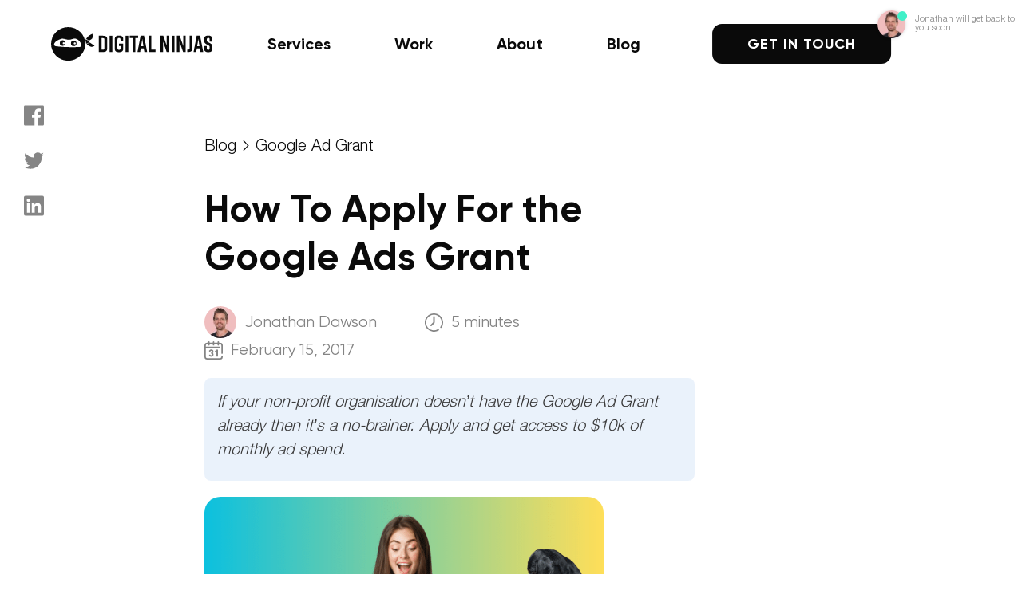

--- FILE ---
content_type: text/html; charset=UTF-8
request_url: https://www.digitalninjas.com/google-ad-grant/apply-google-adwords-grant/
body_size: 18331
content:
<!doctype html>
<html lang="en-US">
<head>
	<meta charset="UTF-8">
	<meta name="viewport" content="width=device-width, initial-scale=1, minimum-scale=1, maximum-scale=6">
	<link rel="profile" href="https://gmpg.org/xfn/11">

	<title>How To Apply For the Google Ads Grant | Digital Ninjas</title>

<!-- The SEO Framework by Sybre Waaijer -->
<meta name="robots" content="max-snippet:-1,max-image-preview:standard,max-video-preview:-1" />
<link rel="canonical" href="https://www.digitalninjas.com/google-ad-grant/apply-google-adwords-grant/" />
<meta name="description" content="Give your charity a search boost with the Google Ad Grant. With at least $10k/month in free ad spend. Quick and easy to apply, easy to set up. Find out how." />
<meta property="og:type" content="article" />
<meta property="og:locale" content="en_US" />
<meta property="og:site_name" content="Digital Ninjas" />
<meta property="og:title" content="How To Apply For the Google Ads Grant" />
<meta property="og:description" content="Give your charity a search boost with the Google Ad Grant. With at least $10k/month in free ad spend. Quick and easy to apply, easy to set up. Find out how." />
<meta property="og:url" content="https://www.digitalninjas.com/google-ad-grant/apply-google-adwords-grant/" />
<meta property="og:image" content="https://www.digitalninjas.com/wp-content/uploads/2017/02/How-to-apply-for-the-Google-Ad-Grant.png" />
<meta property="og:image:width" content="672" />
<meta property="og:image:height" content="378" />
<meta property="og:image:alt" content="How to apply for the Google Ad Grant" />
<meta property="article:published_time" content="2017-02-14T23:10:41+00:00" />
<meta property="article:modified_time" content="2023-08-14T00:20:31+00:00" />
<meta name="twitter:card" content="summary_large_image" />
<meta name="twitter:title" content="How To Apply For the Google Ads Grant" />
<meta name="twitter:description" content="Give your charity a search boost with the Google Ad Grant. With at least $10k/month in free ad spend. Quick and easy to apply, easy to set up. Find out how." />
<meta name="twitter:image" content="https://www.digitalninjas.com/wp-content/uploads/2017/02/How-to-apply-for-the-Google-Ad-Grant.png" />
<meta name="twitter:image:alt" content="How to apply for the Google Ad Grant" />
<script type="application/ld+json">{"@context":"https://schema.org","@graph":[{"@type":"WebSite","@id":"https://www.digitalninjas.com/#/schema/WebSite","url":"https://www.digitalninjas.com/","name":"Digital Ninjas","description":"Google Ad Grant & Digital Marketing specialists","inLanguage":"en-US","potentialAction":{"@type":"SearchAction","target":{"@type":"EntryPoint","urlTemplate":"https://www.digitalninjas.com/search/{search_term_string}/"},"query-input":"required name=search_term_string"},"publisher":{"@type":"Organization","@id":"https://www.digitalninjas.com/#/schema/Organization","name":"Digital Ninjas","url":"https://www.digitalninjas.com/","logo":{"@type":"ImageObject","url":"https://www.digitalninjas.com/wp-content/uploads/2025/08/ninja-face-512-x-512-px.png","contentUrl":"https://www.digitalninjas.com/wp-content/uploads/2025/08/ninja-face-512-x-512-px.png","width":512,"height":512,"contentSize":"12188"}}},{"@type":"WebPage","@id":"https://www.digitalninjas.com/google-ad-grant/apply-google-adwords-grant/","url":"https://www.digitalninjas.com/google-ad-grant/apply-google-adwords-grant/","name":"How To Apply For the Google Ads Grant | Digital Ninjas","description":"Give your charity a search boost with the Google Ad Grant. With at least $10k/month in free ad spend. Quick and easy to apply, easy to set up. Find out how.","inLanguage":"en-US","isPartOf":{"@id":"https://www.digitalninjas.com/#/schema/WebSite"},"breadcrumb":{"@type":"BreadcrumbList","@id":"https://www.digitalninjas.com/#/schema/BreadcrumbList","itemListElement":[{"@type":"ListItem","position":1,"item":"https://www.digitalninjas.com/","name":"Digital Ninjas"},{"@type":"ListItem","position":2,"item":"https://www.digitalninjas.com/blog/google-ad-grant/","name":"Google Ad Grant"},{"@type":"ListItem","position":3,"name":"How To Apply For the Google Ads Grant"}]},"potentialAction":{"@type":"ReadAction","target":"https://www.digitalninjas.com/google-ad-grant/apply-google-adwords-grant/"},"datePublished":"2017-02-14T23:10:41+00:00","dateModified":"2023-08-14T00:20:31+00:00","author":{"@type":"Person","@id":"https://www.digitalninjas.com/#/schema/Person/1986b4f5bebadf81f13438ee546b565a","name":"Jon"}}]}</script>
<!-- / The SEO Framework by Sybre Waaijer | 7.06ms meta | 0.76ms boot -->

<link rel='dns-prefetch' href='//challenges.cloudflare.com' />
<link rel="alternate" type="application/rss+xml" title="Digital Ninjas &raquo; Feed" href="https://www.digitalninjas.com/feed/" />
<link rel="alternate" type="application/rss+xml" title="Digital Ninjas &raquo; Comments Feed" href="https://www.digitalninjas.com/comments/feed/" />
<link rel="alternate" type="application/rss+xml" title="Digital Ninjas &raquo; How To Apply For the Google Ads Grant Comments Feed" href="https://www.digitalninjas.com/google-ad-grant/apply-google-adwords-grant/feed/" />
<link rel="alternate" title="oEmbed (JSON)" type="application/json+oembed" href="https://www.digitalninjas.com/wp-json/oembed/1.0/embed?url=https%3A%2F%2Fwww.digitalninjas.com%2Fgoogle-ad-grant%2Fapply-google-adwords-grant%2F" />
<link rel="alternate" title="oEmbed (XML)" type="text/xml+oembed" href="https://www.digitalninjas.com/wp-json/oembed/1.0/embed?url=https%3A%2F%2Fwww.digitalninjas.com%2Fgoogle-ad-grant%2Fapply-google-adwords-grant%2F&#038;format=xml" />
<style id='wp-img-auto-sizes-contain-inline-css'>
img:is([sizes=auto i],[sizes^="auto," i]){contain-intrinsic-size:3000px 1500px}
/*# sourceURL=wp-img-auto-sizes-contain-inline-css */
</style>
<style id='wp-block-library-inline-css'>
:root{--wp-block-synced-color:#7a00df;--wp-block-synced-color--rgb:122,0,223;--wp-bound-block-color:var(--wp-block-synced-color);--wp-editor-canvas-background:#ddd;--wp-admin-theme-color:#007cba;--wp-admin-theme-color--rgb:0,124,186;--wp-admin-theme-color-darker-10:#006ba1;--wp-admin-theme-color-darker-10--rgb:0,107,160.5;--wp-admin-theme-color-darker-20:#005a87;--wp-admin-theme-color-darker-20--rgb:0,90,135;--wp-admin-border-width-focus:2px}@media (min-resolution:192dpi){:root{--wp-admin-border-width-focus:1.5px}}.wp-element-button{cursor:pointer}:root .has-very-light-gray-background-color{background-color:#eee}:root .has-very-dark-gray-background-color{background-color:#313131}:root .has-very-light-gray-color{color:#eee}:root .has-very-dark-gray-color{color:#313131}:root .has-vivid-green-cyan-to-vivid-cyan-blue-gradient-background{background:linear-gradient(135deg,#00d084,#0693e3)}:root .has-purple-crush-gradient-background{background:linear-gradient(135deg,#34e2e4,#4721fb 50%,#ab1dfe)}:root .has-hazy-dawn-gradient-background{background:linear-gradient(135deg,#faaca8,#dad0ec)}:root .has-subdued-olive-gradient-background{background:linear-gradient(135deg,#fafae1,#67a671)}:root .has-atomic-cream-gradient-background{background:linear-gradient(135deg,#fdd79a,#004a59)}:root .has-nightshade-gradient-background{background:linear-gradient(135deg,#330968,#31cdcf)}:root .has-midnight-gradient-background{background:linear-gradient(135deg,#020381,#2874fc)}:root{--wp--preset--font-size--normal:16px;--wp--preset--font-size--huge:42px}.has-regular-font-size{font-size:1em}.has-larger-font-size{font-size:2.625em}.has-normal-font-size{font-size:var(--wp--preset--font-size--normal)}.has-huge-font-size{font-size:var(--wp--preset--font-size--huge)}.has-text-align-center{text-align:center}.has-text-align-left{text-align:left}.has-text-align-right{text-align:right}.has-fit-text{white-space:nowrap!important}#end-resizable-editor-section{display:none}.aligncenter{clear:both}.items-justified-left{justify-content:flex-start}.items-justified-center{justify-content:center}.items-justified-right{justify-content:flex-end}.items-justified-space-between{justify-content:space-between}.screen-reader-text{border:0;clip-path:inset(50%);height:1px;margin:-1px;overflow:hidden;padding:0;position:absolute;width:1px;word-wrap:normal!important}.screen-reader-text:focus{background-color:#ddd;clip-path:none;color:#444;display:block;font-size:1em;height:auto;left:5px;line-height:normal;padding:15px 23px 14px;text-decoration:none;top:5px;width:auto;z-index:100000}html :where(.has-border-color){border-style:solid}html :where([style*=border-top-color]){border-top-style:solid}html :where([style*=border-right-color]){border-right-style:solid}html :where([style*=border-bottom-color]){border-bottom-style:solid}html :where([style*=border-left-color]){border-left-style:solid}html :where([style*=border-width]){border-style:solid}html :where([style*=border-top-width]){border-top-style:solid}html :where([style*=border-right-width]){border-right-style:solid}html :where([style*=border-bottom-width]){border-bottom-style:solid}html :where([style*=border-left-width]){border-left-style:solid}html :where(img[class*=wp-image-]){height:auto;max-width:100%}:where(figure){margin:0 0 1em}html :where(.is-position-sticky){--wp-admin--admin-bar--position-offset:var(--wp-admin--admin-bar--height,0px)}@media screen and (max-width:600px){html :where(.is-position-sticky){--wp-admin--admin-bar--position-offset:0px}}

/*# sourceURL=wp-block-library-inline-css */
</style><style id='wp-block-heading-inline-css'>
h1:where(.wp-block-heading).has-background,h2:where(.wp-block-heading).has-background,h3:where(.wp-block-heading).has-background,h4:where(.wp-block-heading).has-background,h5:where(.wp-block-heading).has-background,h6:where(.wp-block-heading).has-background{padding:1.25em 2.375em}h1.has-text-align-left[style*=writing-mode]:where([style*=vertical-lr]),h1.has-text-align-right[style*=writing-mode]:where([style*=vertical-rl]),h2.has-text-align-left[style*=writing-mode]:where([style*=vertical-lr]),h2.has-text-align-right[style*=writing-mode]:where([style*=vertical-rl]),h3.has-text-align-left[style*=writing-mode]:where([style*=vertical-lr]),h3.has-text-align-right[style*=writing-mode]:where([style*=vertical-rl]),h4.has-text-align-left[style*=writing-mode]:where([style*=vertical-lr]),h4.has-text-align-right[style*=writing-mode]:where([style*=vertical-rl]),h5.has-text-align-left[style*=writing-mode]:where([style*=vertical-lr]),h5.has-text-align-right[style*=writing-mode]:where([style*=vertical-rl]),h6.has-text-align-left[style*=writing-mode]:where([style*=vertical-lr]),h6.has-text-align-right[style*=writing-mode]:where([style*=vertical-rl]){rotate:180deg}
/*# sourceURL=https://www.digitalninjas.com/wp-includes/blocks/heading/style.min.css */
</style>
<style id='wp-block-image-inline-css'>
.wp-block-image>a,.wp-block-image>figure>a{display:inline-block}.wp-block-image img{box-sizing:border-box;height:auto;max-width:100%;vertical-align:bottom}@media not (prefers-reduced-motion){.wp-block-image img.hide{visibility:hidden}.wp-block-image img.show{animation:show-content-image .4s}}.wp-block-image[style*=border-radius] img,.wp-block-image[style*=border-radius]>a{border-radius:inherit}.wp-block-image.has-custom-border img{box-sizing:border-box}.wp-block-image.aligncenter{text-align:center}.wp-block-image.alignfull>a,.wp-block-image.alignwide>a{width:100%}.wp-block-image.alignfull img,.wp-block-image.alignwide img{height:auto;width:100%}.wp-block-image .aligncenter,.wp-block-image .alignleft,.wp-block-image .alignright,.wp-block-image.aligncenter,.wp-block-image.alignleft,.wp-block-image.alignright{display:table}.wp-block-image .aligncenter>figcaption,.wp-block-image .alignleft>figcaption,.wp-block-image .alignright>figcaption,.wp-block-image.aligncenter>figcaption,.wp-block-image.alignleft>figcaption,.wp-block-image.alignright>figcaption{caption-side:bottom;display:table-caption}.wp-block-image .alignleft{float:left;margin:.5em 1em .5em 0}.wp-block-image .alignright{float:right;margin:.5em 0 .5em 1em}.wp-block-image .aligncenter{margin-left:auto;margin-right:auto}.wp-block-image :where(figcaption){margin-bottom:1em;margin-top:.5em}.wp-block-image.is-style-circle-mask img{border-radius:9999px}@supports ((-webkit-mask-image:none) or (mask-image:none)) or (-webkit-mask-image:none){.wp-block-image.is-style-circle-mask img{border-radius:0;-webkit-mask-image:url('data:image/svg+xml;utf8,<svg viewBox="0 0 100 100" xmlns="http://www.w3.org/2000/svg"><circle cx="50" cy="50" r="50"/></svg>');mask-image:url('data:image/svg+xml;utf8,<svg viewBox="0 0 100 100" xmlns="http://www.w3.org/2000/svg"><circle cx="50" cy="50" r="50"/></svg>');mask-mode:alpha;-webkit-mask-position:center;mask-position:center;-webkit-mask-repeat:no-repeat;mask-repeat:no-repeat;-webkit-mask-size:contain;mask-size:contain}}:root :where(.wp-block-image.is-style-rounded img,.wp-block-image .is-style-rounded img){border-radius:9999px}.wp-block-image figure{margin:0}.wp-lightbox-container{display:flex;flex-direction:column;position:relative}.wp-lightbox-container img{cursor:zoom-in}.wp-lightbox-container img:hover+button{opacity:1}.wp-lightbox-container button{align-items:center;backdrop-filter:blur(16px) saturate(180%);background-color:#5a5a5a40;border:none;border-radius:4px;cursor:zoom-in;display:flex;height:20px;justify-content:center;opacity:0;padding:0;position:absolute;right:16px;text-align:center;top:16px;width:20px;z-index:100}@media not (prefers-reduced-motion){.wp-lightbox-container button{transition:opacity .2s ease}}.wp-lightbox-container button:focus-visible{outline:3px auto #5a5a5a40;outline:3px auto -webkit-focus-ring-color;outline-offset:3px}.wp-lightbox-container button:hover{cursor:pointer;opacity:1}.wp-lightbox-container button:focus{opacity:1}.wp-lightbox-container button:focus,.wp-lightbox-container button:hover,.wp-lightbox-container button:not(:hover):not(:active):not(.has-background){background-color:#5a5a5a40;border:none}.wp-lightbox-overlay{box-sizing:border-box;cursor:zoom-out;height:100vh;left:0;overflow:hidden;position:fixed;top:0;visibility:hidden;width:100%;z-index:100000}.wp-lightbox-overlay .close-button{align-items:center;cursor:pointer;display:flex;justify-content:center;min-height:40px;min-width:40px;padding:0;position:absolute;right:calc(env(safe-area-inset-right) + 16px);top:calc(env(safe-area-inset-top) + 16px);z-index:5000000}.wp-lightbox-overlay .close-button:focus,.wp-lightbox-overlay .close-button:hover,.wp-lightbox-overlay .close-button:not(:hover):not(:active):not(.has-background){background:none;border:none}.wp-lightbox-overlay .lightbox-image-container{height:var(--wp--lightbox-container-height);left:50%;overflow:hidden;position:absolute;top:50%;transform:translate(-50%,-50%);transform-origin:top left;width:var(--wp--lightbox-container-width);z-index:9999999999}.wp-lightbox-overlay .wp-block-image{align-items:center;box-sizing:border-box;display:flex;height:100%;justify-content:center;margin:0;position:relative;transform-origin:0 0;width:100%;z-index:3000000}.wp-lightbox-overlay .wp-block-image img{height:var(--wp--lightbox-image-height);min-height:var(--wp--lightbox-image-height);min-width:var(--wp--lightbox-image-width);width:var(--wp--lightbox-image-width)}.wp-lightbox-overlay .wp-block-image figcaption{display:none}.wp-lightbox-overlay button{background:none;border:none}.wp-lightbox-overlay .scrim{background-color:#fff;height:100%;opacity:.9;position:absolute;width:100%;z-index:2000000}.wp-lightbox-overlay.active{visibility:visible}@media not (prefers-reduced-motion){.wp-lightbox-overlay.active{animation:turn-on-visibility .25s both}.wp-lightbox-overlay.active img{animation:turn-on-visibility .35s both}.wp-lightbox-overlay.show-closing-animation:not(.active){animation:turn-off-visibility .35s both}.wp-lightbox-overlay.show-closing-animation:not(.active) img{animation:turn-off-visibility .25s both}.wp-lightbox-overlay.zoom.active{animation:none;opacity:1;visibility:visible}.wp-lightbox-overlay.zoom.active .lightbox-image-container{animation:lightbox-zoom-in .4s}.wp-lightbox-overlay.zoom.active .lightbox-image-container img{animation:none}.wp-lightbox-overlay.zoom.active .scrim{animation:turn-on-visibility .4s forwards}.wp-lightbox-overlay.zoom.show-closing-animation:not(.active){animation:none}.wp-lightbox-overlay.zoom.show-closing-animation:not(.active) .lightbox-image-container{animation:lightbox-zoom-out .4s}.wp-lightbox-overlay.zoom.show-closing-animation:not(.active) .lightbox-image-container img{animation:none}.wp-lightbox-overlay.zoom.show-closing-animation:not(.active) .scrim{animation:turn-off-visibility .4s forwards}}@keyframes show-content-image{0%{visibility:hidden}99%{visibility:hidden}to{visibility:visible}}@keyframes turn-on-visibility{0%{opacity:0}to{opacity:1}}@keyframes turn-off-visibility{0%{opacity:1;visibility:visible}99%{opacity:0;visibility:visible}to{opacity:0;visibility:hidden}}@keyframes lightbox-zoom-in{0%{transform:translate(calc((-100vw + var(--wp--lightbox-scrollbar-width))/2 + var(--wp--lightbox-initial-left-position)),calc(-50vh + var(--wp--lightbox-initial-top-position))) scale(var(--wp--lightbox-scale))}to{transform:translate(-50%,-50%) scale(1)}}@keyframes lightbox-zoom-out{0%{transform:translate(-50%,-50%) scale(1);visibility:visible}99%{visibility:visible}to{transform:translate(calc((-100vw + var(--wp--lightbox-scrollbar-width))/2 + var(--wp--lightbox-initial-left-position)),calc(-50vh + var(--wp--lightbox-initial-top-position))) scale(var(--wp--lightbox-scale));visibility:hidden}}
/*# sourceURL=https://www.digitalninjas.com/wp-includes/blocks/image/style.min.css */
</style>
<style id='wp-block-list-inline-css'>
ol,ul{box-sizing:border-box}:root :where(.wp-block-list.has-background){padding:1.25em 2.375em}
/*# sourceURL=https://www.digitalninjas.com/wp-includes/blocks/list/style.min.css */
</style>
<style id='wp-block-paragraph-inline-css'>
.is-small-text{font-size:.875em}.is-regular-text{font-size:1em}.is-large-text{font-size:2.25em}.is-larger-text{font-size:3em}.has-drop-cap:not(:focus):first-letter{float:left;font-size:8.4em;font-style:normal;font-weight:100;line-height:.68;margin:.05em .1em 0 0;text-transform:uppercase}body.rtl .has-drop-cap:not(:focus):first-letter{float:none;margin-left:.1em}p.has-drop-cap.has-background{overflow:hidden}:root :where(p.has-background){padding:1.25em 2.375em}:where(p.has-text-color:not(.has-link-color)) a{color:inherit}p.has-text-align-left[style*="writing-mode:vertical-lr"],p.has-text-align-right[style*="writing-mode:vertical-rl"]{rotate:180deg}
/*# sourceURL=https://www.digitalninjas.com/wp-includes/blocks/paragraph/style.min.css */
</style>
<style id='global-styles-inline-css'>
:root{--wp--preset--aspect-ratio--square: 1;--wp--preset--aspect-ratio--4-3: 4/3;--wp--preset--aspect-ratio--3-4: 3/4;--wp--preset--aspect-ratio--3-2: 3/2;--wp--preset--aspect-ratio--2-3: 2/3;--wp--preset--aspect-ratio--16-9: 16/9;--wp--preset--aspect-ratio--9-16: 9/16;--wp--preset--color--black: #000000;--wp--preset--color--cyan-bluish-gray: #abb8c3;--wp--preset--color--white: #ffffff;--wp--preset--color--pale-pink: #f78da7;--wp--preset--color--vivid-red: #cf2e2e;--wp--preset--color--luminous-vivid-orange: #ff6900;--wp--preset--color--luminous-vivid-amber: #fcb900;--wp--preset--color--light-green-cyan: #7bdcb5;--wp--preset--color--vivid-green-cyan: #00d084;--wp--preset--color--pale-cyan-blue: #8ed1fc;--wp--preset--color--vivid-cyan-blue: #0693e3;--wp--preset--color--vivid-purple: #9b51e0;--wp--preset--gradient--vivid-cyan-blue-to-vivid-purple: linear-gradient(135deg,rgb(6,147,227) 0%,rgb(155,81,224) 100%);--wp--preset--gradient--light-green-cyan-to-vivid-green-cyan: linear-gradient(135deg,rgb(122,220,180) 0%,rgb(0,208,130) 100%);--wp--preset--gradient--luminous-vivid-amber-to-luminous-vivid-orange: linear-gradient(135deg,rgb(252,185,0) 0%,rgb(255,105,0) 100%);--wp--preset--gradient--luminous-vivid-orange-to-vivid-red: linear-gradient(135deg,rgb(255,105,0) 0%,rgb(207,46,46) 100%);--wp--preset--gradient--very-light-gray-to-cyan-bluish-gray: linear-gradient(135deg,rgb(238,238,238) 0%,rgb(169,184,195) 100%);--wp--preset--gradient--cool-to-warm-spectrum: linear-gradient(135deg,rgb(74,234,220) 0%,rgb(151,120,209) 20%,rgb(207,42,186) 40%,rgb(238,44,130) 60%,rgb(251,105,98) 80%,rgb(254,248,76) 100%);--wp--preset--gradient--blush-light-purple: linear-gradient(135deg,rgb(255,206,236) 0%,rgb(152,150,240) 100%);--wp--preset--gradient--blush-bordeaux: linear-gradient(135deg,rgb(254,205,165) 0%,rgb(254,45,45) 50%,rgb(107,0,62) 100%);--wp--preset--gradient--luminous-dusk: linear-gradient(135deg,rgb(255,203,112) 0%,rgb(199,81,192) 50%,rgb(65,88,208) 100%);--wp--preset--gradient--pale-ocean: linear-gradient(135deg,rgb(255,245,203) 0%,rgb(182,227,212) 50%,rgb(51,167,181) 100%);--wp--preset--gradient--electric-grass: linear-gradient(135deg,rgb(202,248,128) 0%,rgb(113,206,126) 100%);--wp--preset--gradient--midnight: linear-gradient(135deg,rgb(2,3,129) 0%,rgb(40,116,252) 100%);--wp--preset--font-size--small: 13px;--wp--preset--font-size--medium: 20px;--wp--preset--font-size--large: 36px;--wp--preset--font-size--x-large: 42px;--wp--preset--spacing--20: 0.44rem;--wp--preset--spacing--30: 0.67rem;--wp--preset--spacing--40: 1rem;--wp--preset--spacing--50: 1.5rem;--wp--preset--spacing--60: 2.25rem;--wp--preset--spacing--70: 3.38rem;--wp--preset--spacing--80: 5.06rem;--wp--preset--shadow--natural: 6px 6px 9px rgba(0, 0, 0, 0.2);--wp--preset--shadow--deep: 12px 12px 50px rgba(0, 0, 0, 0.4);--wp--preset--shadow--sharp: 6px 6px 0px rgba(0, 0, 0, 0.2);--wp--preset--shadow--outlined: 6px 6px 0px -3px rgb(255, 255, 255), 6px 6px rgb(0, 0, 0);--wp--preset--shadow--crisp: 6px 6px 0px rgb(0, 0, 0);}:where(.is-layout-flex){gap: 0.5em;}:where(.is-layout-grid){gap: 0.5em;}body .is-layout-flex{display: flex;}.is-layout-flex{flex-wrap: wrap;align-items: center;}.is-layout-flex > :is(*, div){margin: 0;}body .is-layout-grid{display: grid;}.is-layout-grid > :is(*, div){margin: 0;}:where(.wp-block-columns.is-layout-flex){gap: 2em;}:where(.wp-block-columns.is-layout-grid){gap: 2em;}:where(.wp-block-post-template.is-layout-flex){gap: 1.25em;}:where(.wp-block-post-template.is-layout-grid){gap: 1.25em;}.has-black-color{color: var(--wp--preset--color--black) !important;}.has-cyan-bluish-gray-color{color: var(--wp--preset--color--cyan-bluish-gray) !important;}.has-white-color{color: var(--wp--preset--color--white) !important;}.has-pale-pink-color{color: var(--wp--preset--color--pale-pink) !important;}.has-vivid-red-color{color: var(--wp--preset--color--vivid-red) !important;}.has-luminous-vivid-orange-color{color: var(--wp--preset--color--luminous-vivid-orange) !important;}.has-luminous-vivid-amber-color{color: var(--wp--preset--color--luminous-vivid-amber) !important;}.has-light-green-cyan-color{color: var(--wp--preset--color--light-green-cyan) !important;}.has-vivid-green-cyan-color{color: var(--wp--preset--color--vivid-green-cyan) !important;}.has-pale-cyan-blue-color{color: var(--wp--preset--color--pale-cyan-blue) !important;}.has-vivid-cyan-blue-color{color: var(--wp--preset--color--vivid-cyan-blue) !important;}.has-vivid-purple-color{color: var(--wp--preset--color--vivid-purple) !important;}.has-black-background-color{background-color: var(--wp--preset--color--black) !important;}.has-cyan-bluish-gray-background-color{background-color: var(--wp--preset--color--cyan-bluish-gray) !important;}.has-white-background-color{background-color: var(--wp--preset--color--white) !important;}.has-pale-pink-background-color{background-color: var(--wp--preset--color--pale-pink) !important;}.has-vivid-red-background-color{background-color: var(--wp--preset--color--vivid-red) !important;}.has-luminous-vivid-orange-background-color{background-color: var(--wp--preset--color--luminous-vivid-orange) !important;}.has-luminous-vivid-amber-background-color{background-color: var(--wp--preset--color--luminous-vivid-amber) !important;}.has-light-green-cyan-background-color{background-color: var(--wp--preset--color--light-green-cyan) !important;}.has-vivid-green-cyan-background-color{background-color: var(--wp--preset--color--vivid-green-cyan) !important;}.has-pale-cyan-blue-background-color{background-color: var(--wp--preset--color--pale-cyan-blue) !important;}.has-vivid-cyan-blue-background-color{background-color: var(--wp--preset--color--vivid-cyan-blue) !important;}.has-vivid-purple-background-color{background-color: var(--wp--preset--color--vivid-purple) !important;}.has-black-border-color{border-color: var(--wp--preset--color--black) !important;}.has-cyan-bluish-gray-border-color{border-color: var(--wp--preset--color--cyan-bluish-gray) !important;}.has-white-border-color{border-color: var(--wp--preset--color--white) !important;}.has-pale-pink-border-color{border-color: var(--wp--preset--color--pale-pink) !important;}.has-vivid-red-border-color{border-color: var(--wp--preset--color--vivid-red) !important;}.has-luminous-vivid-orange-border-color{border-color: var(--wp--preset--color--luminous-vivid-orange) !important;}.has-luminous-vivid-amber-border-color{border-color: var(--wp--preset--color--luminous-vivid-amber) !important;}.has-light-green-cyan-border-color{border-color: var(--wp--preset--color--light-green-cyan) !important;}.has-vivid-green-cyan-border-color{border-color: var(--wp--preset--color--vivid-green-cyan) !important;}.has-pale-cyan-blue-border-color{border-color: var(--wp--preset--color--pale-cyan-blue) !important;}.has-vivid-cyan-blue-border-color{border-color: var(--wp--preset--color--vivid-cyan-blue) !important;}.has-vivid-purple-border-color{border-color: var(--wp--preset--color--vivid-purple) !important;}.has-vivid-cyan-blue-to-vivid-purple-gradient-background{background: var(--wp--preset--gradient--vivid-cyan-blue-to-vivid-purple) !important;}.has-light-green-cyan-to-vivid-green-cyan-gradient-background{background: var(--wp--preset--gradient--light-green-cyan-to-vivid-green-cyan) !important;}.has-luminous-vivid-amber-to-luminous-vivid-orange-gradient-background{background: var(--wp--preset--gradient--luminous-vivid-amber-to-luminous-vivid-orange) !important;}.has-luminous-vivid-orange-to-vivid-red-gradient-background{background: var(--wp--preset--gradient--luminous-vivid-orange-to-vivid-red) !important;}.has-very-light-gray-to-cyan-bluish-gray-gradient-background{background: var(--wp--preset--gradient--very-light-gray-to-cyan-bluish-gray) !important;}.has-cool-to-warm-spectrum-gradient-background{background: var(--wp--preset--gradient--cool-to-warm-spectrum) !important;}.has-blush-light-purple-gradient-background{background: var(--wp--preset--gradient--blush-light-purple) !important;}.has-blush-bordeaux-gradient-background{background: var(--wp--preset--gradient--blush-bordeaux) !important;}.has-luminous-dusk-gradient-background{background: var(--wp--preset--gradient--luminous-dusk) !important;}.has-pale-ocean-gradient-background{background: var(--wp--preset--gradient--pale-ocean) !important;}.has-electric-grass-gradient-background{background: var(--wp--preset--gradient--electric-grass) !important;}.has-midnight-gradient-background{background: var(--wp--preset--gradient--midnight) !important;}.has-small-font-size{font-size: var(--wp--preset--font-size--small) !important;}.has-medium-font-size{font-size: var(--wp--preset--font-size--medium) !important;}.has-large-font-size{font-size: var(--wp--preset--font-size--large) !important;}.has-x-large-font-size{font-size: var(--wp--preset--font-size--x-large) !important;}
/*# sourceURL=global-styles-inline-css */
</style>

<style id='classic-theme-styles-inline-css'>
/*! This file is auto-generated */
.wp-block-button__link{color:#fff;background-color:#32373c;border-radius:9999px;box-shadow:none;text-decoration:none;padding:calc(.667em + 2px) calc(1.333em + 2px);font-size:1.125em}.wp-block-file__button{background:#32373c;color:#fff;text-decoration:none}
/*# sourceURL=/wp-includes/css/classic-themes.min.css */
</style>
<link rel='stylesheet' id='contact-form-7-css' href='https://www.digitalninjas.com/wp-content/plugins/contact-form-7/includes/css/styles.css' media='all' />
<link rel='stylesheet' id='digital-ninjas-style-css' href='https://www.digitalninjas.com/wp-content/themes/digital-ninjas/style.css' media='all' />
<link rel="https://api.w.org/" href="https://www.digitalninjas.com/wp-json/" /><link rel="alternate" title="JSON" type="application/json" href="https://www.digitalninjas.com/wp-json/wp/v2/posts/2469" /><link rel="EditURI" type="application/rsd+xml" title="RSD" href="https://www.digitalninjas.com/xmlrpc.php?rsd" />
<link rel="pingback" href="https://www.digitalninjas.com/xmlrpc.php"><style>.recentcomments a{display:inline !important;padding:0 !important;margin:0 !important;}</style>		<style type="text/css">
					.site-title,
			.site-description {
				position: absolute;
				clip: rect(1px, 1px, 1px, 1px);
				}
					</style>
			<!-- Google Tag Manager -->
	<script>
		(function(w, d, s, l, i) {
			w[l] = w[l] || [];
			w[l].push({
				'gtm.start': new Date().getTime(),
				event: 'gtm.js'
			});
			var f = d.getElementsByTagName(s)[0],
				j = d.createElement(s),
				dl = l != 'dataLayer' ? '&l=' + l : '';
			j.async = true;
			j.src =
				'https://www.googletagmanager.com/gtm.js?id=' + i + dl;
			f.parentNode.insertBefore(j, f);
		})(window, document, 'script', 'dataLayer', 'GTM-PZJB6K');
	</script>
	<!-- End Google Tag Manager -->
<link rel="icon" href="https://www.digitalninjas.com/wp-content/uploads/2025/08/ninja-face-512-x-512-px-75x75.png" sizes="32x32" />
<link rel="icon" href="https://www.digitalninjas.com/wp-content/uploads/2025/08/ninja-face-512-x-512-px-198x198.png" sizes="192x192" />
<link rel="apple-touch-icon" href="https://www.digitalninjas.com/wp-content/uploads/2025/08/ninja-face-512-x-512-px-198x198.png" />
<meta name="msapplication-TileImage" content="https://www.digitalninjas.com/wp-content/uploads/2025/08/ninja-face-512-x-512-px-300x300.png" />
<style id='wpcf7-6970364bc2077-inline-inline-css'>
#wpcf7-6970364bc2077-wrapper {display:none !important; visibility:hidden !important;}
/*# sourceURL=wpcf7-6970364bc2077-inline-inline-css */
</style>
</head>

<body class="wp-singular post-template-default single single-post postid-2469 single-format-standard wp-custom-logo wp-theme-digital-ninjas">
	<!-- Google Tag Manager (noscript) -->
	<noscript><iframe src="https://www.googletagmanager.com/ns.html?id=GTM-PZJB6K" height="0" width="0" style="display:none;visibility:hidden"></iframe></noscript>
	<!-- End Google Tag Manager (noscript) -->
<div id="page" class="site">
	<a class="skip-link screen-reader-text" href="#primary">Skip to content</a>

	<header id="masthead" class="site-header">
	  <div class="flex">
		<div class="site-branding">
			<a href="https://www.digitalninjas.com/" class="custom-logo-link" rel="home"><img width="1201" height="254" src="https://www.digitalninjas.com/wp-content/uploads/2021/03/digital-ninjas-logo.svg" class="custom-logo" alt="Logo of Digital Ninjas - Google Ad Grant and Digital Marketing Specialists" decoding="async" fetchpriority="high" /></a>		</div><!-- .site-branding -->

		<nav id="site-navigation" class="main-navigation">
			<button id="mobile-nav-toggle" class="menu-toggle" aria-controls="primary-menu" aria-expanded="false" aria-label="Toggle Mobile Navigation">
				<span></span>
				<span></span>
				<span></span>
				<span></span>
			</button>
			<div class="menu-header-navigation-container"><ul id="primary-menu" class="menu"><li id="menu-item-116" class="megamenu menu-item menu-item-type-post_type menu-item-object-page menu-item-has-children menu-item-116"><a href="https://www.digitalninjas.com/services/">Services</a>
<ul class='sub-menu'><div class='sub-menu-container'>
	<li id="menu-item-3470" class="has-icon menu-item menu-item-type-post_type menu-item-object-page menu-item-3470"><a href="https://www.digitalninjas.com/google-ad-grant/"><div class="megamenu-icon"><img alt="" src="[data-uri]" data-loading="lazy" data-src="https://www.digitalninjas.com/wp-content/uploads/2021/03/ad-grant.svg"></div>Google Ad Grant</a></li>
	<li id="menu-item-121" class="has-icon menu-item menu-item-type-post_type menu-item-object-page menu-item-121"><a href="https://www.digitalninjas.com/services/paid-social-media/"><div class="megamenu-icon"><img alt="social" src="[data-uri]" data-loading="lazy" data-src="https://www.digitalninjas.com/wp-content/uploads/2021/03/social.svg"></div>Social Media Marketing</a></li>
	<li id="menu-item-120" class="has-icon menu-item menu-item-type-post_type menu-item-object-page menu-item-120"><a href="https://www.digitalninjas.com/services/paid-search-ads/"><div class="megamenu-icon"><img alt="" src="[data-uri]" data-loading="lazy" data-src="https://www.digitalninjas.com/wp-content/uploads/2021/03/SEM.svg"></div>Paid Search (PPC/SEM)</a></li>
	<li id="menu-item-122" class="has-icon menu-item menu-item-type-post_type menu-item-object-page menu-item-122"><a href="https://www.digitalninjas.com/services/search-engine-optimisation/"><div class="megamenu-icon"><img alt="" src="[data-uri]" data-loading="lazy" data-src="https://www.digitalninjas.com/wp-content/uploads/2021/03/SEO.svg"></div>Organic Search (SEO)</a></li>
	<li id="menu-item-117" class="has-icon menu-item menu-item-type-post_type menu-item-object-page menu-item-117"><a href="https://www.digitalninjas.com/services/consultancy/"><div class="megamenu-icon"><img alt="" src="[data-uri]" data-loading="lazy" data-src="https://www.digitalninjas.com/wp-content/uploads/2021/03/Strategy.svg"></div>Strategy</a></li>
	<li id="menu-item-119" class="has-icon menu-item menu-item-type-post_type menu-item-object-page menu-item-119"><a href="https://www.digitalninjas.com/services/optimisation/"><div class="megamenu-icon"><img alt="funnel" src="[data-uri]" data-loading="lazy" data-src="https://www.digitalninjas.com/wp-content/uploads/2021/03/funnel.svg"></div>User-Journey &amp; Web Design</a></li>
	<li id="menu-item-3263" class="menu-item menu-item-type-post_type menu-item-object-page menu-item-3263"><a href="https://www.digitalninjas.com/services/web-analytics-measurement/"><div class="megamenu-icon"><img alt="" src="[data-uri]" data-loading="lazy" data-src="https://www.digitalninjas.com/wp-content/uploads/2022/08/Analytics.svg"></div>Web Analytics &#038; Measurement</a></li>
	<li id="menu-item-3264" class="menu-item menu-item-type-post_type menu-item-object-page menu-item-3264"><a href="https://www.digitalninjas.com/services/digital-fundraising-services/"><div class="megamenu-icon"><img alt="" src="[data-uri]" data-loading="lazy" data-src="https://www.digitalninjas.com/wp-content/uploads/2022/08/Digital-Foundraising.svg"></div>Digital Fundraising Services</a></li>
</div></ul>
</li>
<li id="menu-item-123" class="menu-item menu-item-type-post_type menu-item-object-page menu-item-123"><a href="https://www.digitalninjas.com/work/">Work</a></li>
<li id="menu-item-114" class="menu-item menu-item-type-post_type menu-item-object-page menu-item-has-children menu-item-114"><a href="https://www.digitalninjas.com/about/">About</a>
<ul class='sub-menu'><div class='sub-menu-container'>
	<li id="menu-item-130" class="menu-item menu-item-type-custom menu-item-object-custom menu-item-130"><a href="/about#team">Team</a></li>
	<li id="menu-item-3168" class="menu-item menu-item-type-post_type_archive menu-item-object-job menu-item-3168"><a href="https://www.digitalninjas.com/careers/">Careers</a></li>
</div></ul>
</li>
<li id="menu-item-113" class="blog-menu menu-item menu-item-type-post_type menu-item-object-page menu-item-has-children menu-item-113"><a href="https://www.digitalninjas.com/blog/">Blog</a>
<ul class='sub-menu'><div class='sub-menu-container'>
	<li id="menu-item-126" class="menu-item menu-item-type-custom menu-item-object-custom menu-item-126"><a href="/google-ad-grant/">Google Ad Grant</a></li>
</div></ul>
</li>
<li id="menu-item-183" class="mobile-only button nav-cta menu-item menu-item-type-post_type menu-item-object-page menu-item-183"><a href="https://www.digitalninjas.com/contact/">Get in touch</a></li>
</ul></div>		</nav><!-- #site-navigation -->
				<a class="button nav-cta" href="/contact">Get in touch

<div class="cta-profile flex">
    <div class="user-img-container">
        <img class="user-img" alt="Jon Dawson, CEO of Digital Ninjas" src="https://www.digitalninjas.com/wp-content/uploads/2021/03/jon-dawson-1-75x75.jpg">
    </div>
    <span class="user-text">Jonathan will get back to you soon</span>
</div></a>
	  </div>
	</header><!-- #masthead -->

	<main id="primary" class="site-main">
	<div class="single-title-container flex mobile-stack tablet-stack big-tablet-stack">
		<div class="container single-post-container">
			<div class="social-share">
					<a class="social-sharing-icon social-sharing-icon-facebook" target="_new" href="http://www.facebook.com/share.php?u=https%3A%2F%2Fwww.digitalninjas.com%2Fgoogle-ad-grant%2Fapply-google-adwords-grant%2F&title=How+To+Apply+For+the+Google+Ads+Grant"><svg xmlns="http://www.w3.org/2000/svg" width="50" height="50" viewbox="0 0 50 50"><path d="M47.241,0H2.759A2.759,2.759,0,0,0,0,2.759V47.241A2.759,2.759,0,0,0,2.759,50H26.724V30.664H20.216V23.095h6.509V17.526c0-6.457,3.948-9.974,9.707-9.974a55.345,55.345,0,0,1,5.81.293v6.75H38.276c-3.138,0-3.75,1.483-3.75,3.672v4.819h7.5l-.974,7.569H34.483V50H47.241A2.759,2.759,0,0,0,50,47.241V2.759A2.759,2.759,0,0,0,47.241,0Z" transform="translate(0)" fill="#0a0a0a"/></svg></a>
					<a class="social-sharing-icon social-sharing-icon-twitter" target="_new" href="http://twitter.com/home?status=How+To+Apply+For+the+Google+Ads+Grant+https%3A%2F%2Fwww.digitalninjas.com%2Fgoogle-ad-grant%2Fapply-google-adwords-grant%2F"><svg xmlns="http://www.w3.org/2000/svg" width="50" height="40.625" viewbox="0 0 50 40.625"><path d="M15.706,40.625c18.868,0,29.192-15.634,29.192-29.169,0-.44,0-.88-.02-1.32A20.893,20.893,0,0,0,50,4.818a20.806,20.806,0,0,1-5.9,1.619A10.316,10.316,0,0,0,48.619.76,20.418,20.418,0,0,1,42.1,3.239,10.264,10.264,0,0,0,24.35,10.256a11.323,11.323,0,0,0,.26,2.339A29.142,29.142,0,0,1,3.461,1.879,10.288,10.288,0,0,0,6.643,15.574,10.384,10.384,0,0,1,2,14.295v.14a10.275,10.275,0,0,0,8.223,10.056,10.327,10.327,0,0,1-4.622.18,10.258,10.258,0,0,0,9.584,7.117,20.588,20.588,0,0,1-12.745,4.4A19.759,19.759,0,0,1,0,36.047a29.2,29.2,0,0,0,15.706,4.578" fill="#0a0a0a"/></svg></a>
					<a class="social-sharing-icon social-sharing-icon-linkedin" target="_new" href="http://www.linkedin.com/shareArticle?mini=true&url=https%3A%2F%2Fwww.digitalninjas.com%2Fgoogle-ad-grant%2Fapply-google-adwords-grant%2F&title=How+To+Apply+For+the+Google+Ads+Grant&source=https://www.digitalninjas.com"><svg xmlns="http://www.w3.org/2000/svg" width="50" height="50" viewbox="0 0 50 50"><path d="M46.3,50H3.687A3.652,3.652,0,0,1,0,46.392V3.606A3.651,3.651,0,0,1,3.687,0H46.3A3.658,3.658,0,0,1,50,3.606V46.392A3.659,3.659,0,0,1,46.3,50ZM19.485,18.745V42.606l7.406,0,0-11.8c0-3.03.528-6.128,4.446-6.128,3.855,0,3.855,3.656,3.855,6.325V42.606l7.414,0V29.52c0-3.811-.5-6.307-1.632-8.1-1.389-2.2-3.765-3.273-7.265-3.273a7.839,7.839,0,0,0-7.017,3.853h-.1v-3.26Zm-12.079,0V42.606H14.83l0-23.861ZM11.123,6.883a4.3,4.3,0,1,0,4.3,4.3A4.308,4.308,0,0,0,11.123,6.883Z" fill="#0a0a0a"/></svg></a>
				</div>
<article id="post-2469" class="single-post post">
	<header class="entry-header">
	<div class="breadcrumb-list"><a class="no-a single-breadcrumb" href="/blog">Blog</a><svg xmlns="http://www.w3.org/2000/svg" width="8.392" height="15.238" viewbox="0 0 8.392 15.238"><path d="M8,15.615a.5.5,0,0,1-.354-.146L.524,8.35a.5.5,0,0,1,0-.707L7.643.523a.5.5,0,0,1,.708,0L8.622.8a.5.5,0,0,1,.147.354.492.492,0,0,1-.147.353L2.486,7.639a.5.5,0,0,0,0,.713l6.138,6.137a.5.5,0,0,1,0,.707l-.271.273A.5.5,0,0,1,8,15.615Z" transform="translate(8.77 15.615) rotate(180)" fill="#0a0a0a"/></svg><a class="no-a single-breadcrumb" href="https://www.digitalninjas.com/blog/google-ad-grant/">Google Ad Grant</a></div>		<h1>How To Apply For the Google Ads Grant</h1>			<div class="entry-meta flex">
								<div class="meta-item flex author-info">
										
					<img alt="Jon Dawson, CEO of Digital Ninjas" src="https://www.digitalninjas.com/wp-content/uploads/2021/03/jon-dawson-1-75x75.jpg">
					<div class="dark-grey">Jonathan Dawson</div>
				</div>
								<div class="meta-item flex">
					<svg xmlns="http://www.w3.org/2000/svg" width="23" height="23" viewbox="0 0 23 23"><path d="M19.632,3.368A11.5,11.5,0,0,0,3.368,19.632,11.5,11.5,0,0,0,17.45,21.343a.9.9,0,0,0-.931-1.537,9.789,9.789,0,1,1,3.038-2.92.9.9,0,1,0,1.494,1,11.472,11.472,0,0,0-1.42-14.516Z" fill="#848484"/><g transform="translate(7.044 3.414)"><path d="M161.26,76a.9.9,0,0,0-.9.9v6.815l-3.294,3.294a.9.9,0,1,0,1.271,1.271l3.558-3.558a.9.9,0,0,0,.263-.635V76.9A.9.9,0,0,0,161.26,76Z" transform="translate(-156.804 -76)" fill="#848484"/></g></svg>
					<div class="dark-grey">5 minutes</div>
				</div>
				<div class="meta-item flex">
				<svg xmlns="http://www.w3.org/2000/svg" width="23" height="23" viewbox="0 0 23 23"><path d="M21.2,14.914V5.391a1.8,1.8,0,0,0-1.8-1.8H18.238v.9a.9.9,0,0,1-1.8,0v-.9H12.354v.9a.9.9,0,0,1-1.8,0v-.9H6.514v.9a.9.9,0,0,1-1.8,0v-.9H3.594a1.8,1.8,0,0,0-1.8,1.8V6.738H18.508a.9.9,0,0,1,0,1.8H1.8V19.406a1.8,1.8,0,0,0,1.8,1.8H19.406a1.8,1.8,0,0,0,1.8-1.8.9.9,0,0,1,1.8,0A3.6,3.6,0,0,1,19.406,23H3.594A3.6,3.6,0,0,1,0,19.406V5.391A3.6,3.6,0,0,1,3.594,1.8H4.717V.9a.9.9,0,0,1,1.8,0v.9h4.043V.9a.9.9,0,0,1,1.8,0v.9h4.088V.9a.9.9,0,0,1,1.8,0v.9h1.168A3.6,3.6,0,0,1,23,5.391v9.523a.9.9,0,0,1-1.8,0Zm-5.211,4.492a.9.9,0,0,0,.9-.9V11.141a.9.9,0,0,0-1.449-.71l-1.8,1.393a.9.9,0,1,0,1.1,1.42l.348-.27v5.534a.9.9,0,0,0,.9.9ZM8.511,10.242H8.464a2.878,2.878,0,0,0-2.491,1.326.9.9,0,1,0,1.53.943,1.113,1.113,0,0,1,.961-.471h.047a1.112,1.112,0,0,1,1.1,1.093c0,.339-.452.7-.736.861a.9.9,0,0,0,.013,1.755l-.008,0c.007,0,.732.314.732.756A1.094,1.094,0,0,1,8.521,17.6a.9.9,0,0,0-.111.008,1.191,1.191,0,0,1-.906-.559.9.9,0,0,0-1.53.943,2.957,2.957,0,0,0,2.491,1.415.9.9,0,0,0,.139-.012,2.893,2.893,0,0,0,2.807-2.887,2.353,2.353,0,0,0-.724-1.67,2.47,2.47,0,0,0,.724-1.705,2.9,2.9,0,0,0-2.9-2.89Zm0,0" fill="#848484"/></svg>
					<div class="dark-grey"><div><time class="entry-date published" datetime="2017-02-15T01:10:41+00:00">February 15, 2017</time><time class="updated" datetime="2023-08-14T00:20:31+00:00">August 14, 2023</time></div></div>
				</div>
				
			</div><!-- .entry-meta -->
		
	</header><!-- .entry-header -->
		<div class="single-excerpt"><p>If your non-profit organisation doesn&#8217;t have the Google Ad Grant already then it&#8217;s a no-brainer.  Apply and get access to $10k of monthly ad spend.</p>
</div>
	<img class="single-featured-img card" alt="How to apply for the Google Ad Grant" src="https://www.digitalninjas.com/wp-content/uploads/2017/02/How-to-apply-for-the-Google-Ad-Grant.png" srcset="https://www.digitalninjas.com/wp-content/uploads/2017/02/How-to-apply-for-the-Google-Ad-Grant-300x169.png 300w, https://www.digitalninjas.com/wp-content/uploads/2017/02/How-to-apply-for-the-Google-Ad-Grant.png 768w">
		<div class="entry-content single-content">
		
<p>Working for a not-for-profit is often fraught with challenges; not enough time, not enough people, not enough budget. The Google Grant programme was introduced a number of years ago to help introduce not-for-profits to the world of paid search advertising. This thing of beauty gives you access to at least $10k/month in free Google AdWords ads. If you work for a registered not-for-profit and haven’t yet got access to the Google Grant we recommend you move it to the top of your priority list and get your application submitted today.</p>



<h2 class="wp-block-heading">How Do I Apply?</h2>



<p>Applying for the Grant is a piece of cake, here are the instructions for organisations registered in Australia:</p>



<ol class="wp-block-list">
<li><a href="https://support.google.com/nonprofits/answer/3215869" target="_blank" rel="noreferrer noopener">Review eligibility requirements</a> &#8211; check that your organisation is eligible for the Ad Grant programme. If you&#8217;re a registered charity then the program is widely available across a number of countries, you&#8217;ll need to meet the specific eligibility requirements for your county. </li>



<li><a rel="noreferrer noopener" href="https://www.google.com/nonprofits/" target="_blank">Register at Google Nonprofits</a> &#8211; you&#8217;ll be asked for specific details about your nonprofit including full registered name and contact details (see more on this below).</li>



<li>Wait for verification &#8211; this can take up to 2 weeks. Google uses external validation partners (Percent and TechSoup) to verify organisations. You may hear from these partners if they need additional information or documentation so that they can verify your organisation (check your email inbox and junk mail regularly).</li>



<li>Activate your Ad Grant account &#8211; after verification is complete, you&#8217;ll receive a confirmation email from Google. You can then login to your account and start activating specific products. Head to google.com/nonprofits &#8211; login to your account and then select the activation option for the Ad Grant.</li>



<li>Confirm account details for your Ad Grant &#8211; activating your Ad Grant may take a few days. When the process is complete you&#8217;ll receive an email letting you know it&#8217;s ready, you need to click a link in the email to activate and login to your Ad Grant. If you don&#8217;t do this in a timely fashion your activation link may expire so it&#8217;s important to click the activation link as soon as you can.</li>
</ol>



<p>When your Ad Grant account is activated you&#8217;ll need to start advertising! We recommend starting with a basic Google Ads campaign with an Ad Group and relevant keywords, please <a href="https://digitalninjas.com/contact-us/">get in contact</a> if you&#8217;d like us to help you get started with this. Otherwise, a good starting point is to target your brand keywords i.e. your charity name and close variants. You probably rank at number 1 organically already, however, targeting your brand keywords using a Google Ad account can be extremely valuable as you get to control which page your supporters arrive on &#8211; this can have a significant impact on your conversion rates!</p>



<p>Remember, the process of building and managing a successful Google Ads campaign takes significant time and if done right can land you with at least 5,000 extra users to your website each month (that&#8217;s $10k divided by the $2 bid cap). </p>


<div id="testimonial-block_d776a0d304dfae475d5fae153e79e3b1" class="cta-block light-blue card" data-showlabel="Get in touch" data-sendlabel="Get in touch" data-ctatitle="I need help getting my Ad Grant going">
    <h3>I need help getting my Ad Grant going</h3>
    <p>The Ninjas are ready and waiting to help you with your Ad Grants questions and challenges &#8211; just enter your details and hit the button to send out a distress flare.</p>
    
<div class="wpcf7 no-js" id="wpcf7-f496-p2469-o1" lang="en-US" dir="ltr" data-wpcf7-id="496">
<div class="screen-reader-response"><p role="status" aria-live="polite" aria-atomic="true"></p> <ul></ul></div>
<form action="/google-ad-grant/apply-google-adwords-grant/#wpcf7-f496-p2469-o1" method="post" class="wpcf7-form init" aria-label="Contact form" novalidate="novalidate" data-status="init">
<fieldset class="hidden-fields-container"><input type="hidden" name="_wpcf7" value="496" /><input type="hidden" name="_wpcf7_version" value="6.1.4" /><input type="hidden" name="_wpcf7_locale" value="en_US" /><input type="hidden" name="_wpcf7_unit_tag" value="wpcf7-f496-p2469-o1" /><input type="hidden" name="_wpcf7_container_post" value="2469" /><input type="hidden" name="_wpcf7_posted_data_hash" value="" />
</fieldset>
<div class="wpcf7-turnstile cf-turnstile" data-sitekey="0x4AAAAAABieI9EAvYLFpdTb" data-response-field-name="_wpcf7_turnstile_response"></div>

<div class="cta-block-form" data-track-content data-content-name="cta-block-form-viewed">
	<div class="form-row" data-track-content data-content-name="cta-block-form-expanded">
		<p><label for="name">Name</label><span class="wpcf7-form-control-wrap" data-name="your-name"><input size="40" maxlength="400" class="wpcf7-form-control wpcf7-text wpcf7-validates-as-required" id="name" aria-required="true" aria-invalid="false" placeholder="Alex Smith" value="" type="text" name="your-name" /></span>
		</p>
	</div>
	<div class="form-row">
		<p><label for="email">Email</label><span class="wpcf7-form-control-wrap" data-name="your-email"><input size="40" maxlength="400" class="wpcf7-form-control wpcf7-email wpcf7-validates-as-required wpcf7-text wpcf7-validates-as-email" id="email" aria-required="true" aria-invalid="false" placeholder="alex@gmail.com" value="" type="email" name="your-email" /></span>
		</p>
	</div>
	<div class="form-row">
		<p><label for="phone">Phone</label><span class="wpcf7-form-control-wrap" data-name="your-phone"><input size="40" maxlength="400" class="wpcf7-form-control wpcf7-tel wpcf7-text wpcf7-validates-as-tel" id="phone" aria-invalid="false" placeholder="+61 431 048 319" value="" type="tel" name="your-phone" /></span><span id="wpcf7-6970364bc2077-wrapper" class="wpcf7-form-control-wrap honeypot-254-wrap" ><input type="hidden" name="honeypot-254-time-start" value="1768961611"><input type="hidden" name="honeypot-254-time-check" value="3"><label for="wpcf7-6970364bc2077-field" class="hp-message">Please leave this field empty.</label><input id="wpcf7-6970364bc2077-field"  placeholder="website"  class="wpcf7-form-control wpcf7-text" type="text" name="honeypot-254" value="" size="40" tabindex="-1" autocomplete="new-password" /></span>
		<input class="wpcf7-form-control wpcf7-hidden cta-title-input" value="" type="hidden" name="cta-title" />
		</p>
		<div id="hidden-form-margin">
		<input class="wpcf7-form-control wpcf7-hidden" id="ninjasource" value="" type="hidden" name="ninjasource" />
			<p><input type="hidden" name="post-url" value="https://www.digitalninjas.com/google-ad-grant/apply-google-adwords-grant" />
			</p>
		</div>
	</div>
	<div class="form-row">
		<p><label for="message">Message</label><span class="wpcf7-form-control-wrap" data-name="your-message"><textarea cols="8" rows="4" maxlength="2000" class="wpcf7-form-control wpcf7-textarea wpcf7-validates-as-required" id="message" aria-required="true" aria-invalid="false" placeholder="I&#039;m looking for a solution to the following..." name="your-message"></textarea></span>
		<input class="wpcf7-form-control wpcf7-hidden" id="cf7-sourcecookie" value="" type="hidden" name="cf7-sourcecookie" />
		</p>
	</div>
</div>
<div class="flex mobile-stack submit-container">
	<p><input class="wpcf7-form-control wpcf7-submit has-spinner trigger-form" type="submit" value="Get in touch" />

<div class="cta-profile flex">
    <div class="user-img-container">
        <img decoding="async" class="user-img" alt="Jon Dawson, CEO of Digital Ninjas" src="https://www.digitalninjas.com/wp-content/uploads/2021/03/jon-dawson-1-75x75.jpg">
    </div>
    <span class="user-text">Jonathan will get back to you soon</span>
</div><br />
<script>
dataLayer.push({'event':'cf7_form_load'});
</script>
	</p>
</div><p style="display: none !important;" class="akismet-fields-container" data-prefix="_wpcf7_ak_"><label>&#916;<textarea name="_wpcf7_ak_hp_textarea" cols="45" rows="8" maxlength="100"></textarea></label><input type="hidden" id="ak_js_1" name="_wpcf7_ak_js" value="54"/><script>document.getElementById( "ak_js_1" ).setAttribute( "value", ( new Date() ).getTime() );</script></p><div class="wpcf7-response-output" aria-hidden="true"></div>
</form>
</div>
</div>


<h2 class="wp-block-heading">Google Ad Grants Limitations</h2>



<p>The Ad Grant programme is an excellent way to reach more potential supporters and service users. As ever with “something free” It does come with some restrictions that can limit its usefulness in certain scenarios, these restrictions are:</p>



<ul class="wp-block-list">
<li>Maximum cost per click of $2 – this makes it hard to get traffic for more competitive search terms that are likely to cost more than $2 to achieve top position. Google have tweaked this policy to allow your Ad Grant account to bid above the $2 bid cap if you&#8217;re using some of their &#8220;automatic bid strategies&#8221; &#8211; for example Maximise conversion bidding.</li>



<li>Google Search Only – you can only display your ads on the Google Search page not the Google Search Partners network (that’s third-party website owners who have installed the Google search bar on their website), this isn’t a biggie as you’ll still have plenty of people to target.</li>



<li>No access to display network – you can’t run banner or text ads across the Google Display Network (GDN) that includes both display prospecting and remarketing. You know the ones, those nifty little ads that you see when viewing news or general interest websites.</li>



<li>The $10k monthly budget is split into a daily budget of about $329 a day, this means that if your budget runs out on any given day, your ads will stop displaying. Likewise if you don’t spend the daily budget then your free ad spend does not roll over to the next day.</li>
</ul>



<p>So there you have it, everything you need to get started with Google Ad Grants. Contact us if you’d like to know more about how to squeeze more out of your Grant account.</p>



<h2 class="wp-block-heading">Who Is Eligible For Ad Grants?</h2>



<p>The Google Grant is available to registered not-for-profits in most countries across the world. To qualify in Australia your organisation must meet the following criteria (taken from <a href="https://support.google.com/nonprofits/answer/3215869?hl=en-AU&amp;ref_topic=3247288">this page</a>):</p>



<ol class="wp-block-list">
<li>Organisations must be currently registered with Connecting Up, TechSoup Global&#8217;s regional arm.</li>



<li>Organisations must be a non-government income tax exempt (ITE) non-profit organisation as defined by the Australian Charities and Non-Profits Commission (ACNC) and/or the Australian Taxation Office (ATO).</li>
</ol>



<p>As part of the sign-up process for the Non-Profit programme, Google will ask you for specific details about your organisation as shown below:</p>



<figure class="wp-block-image size-full"><img decoding="async" width="691" height="795" src="[data-uri]" alt="Google Ad Grant sign-up" class="wp-image-3393" sizes="(max-width: 691px) 100vw, 691px" data-loading="lazy" data-src="https://www.digitalninjas.com/wp-content/uploads/2023/08/determine-eligibility-for-Ad-Grants.png" data-srcset="https://www.digitalninjas.com/wp-content/uploads/2023/08/determine-eligibility-for-Ad-Grants.png 691w, https://www.digitalninjas.com/wp-content/uploads/2023/08/determine-eligibility-for-Ad-Grants-261x300.png 261w, https://www.digitalninjas.com/wp-content/uploads/2023/08/determine-eligibility-for-Ad-Grants-66x76.png 66w, https://www.digitalninjas.com/wp-content/uploads/2023/08/determine-eligibility-for-Ad-Grants-87x100.png 87w, https://www.digitalninjas.com/wp-content/uploads/2023/08/determine-eligibility-for-Ad-Grants-130x150.png 130w, https://www.digitalninjas.com/wp-content/uploads/2023/08/determine-eligibility-for-Ad-Grants-174x200.png 174w, https://www.digitalninjas.com/wp-content/uploads/2023/08/determine-eligibility-for-Ad-Grants-313x360.png 313w" /></figure>



<p>Google also use third parties to validate your eligibility as an eligible non-profit as shown below:</p>



<figure class="wp-block-image size-full"><img decoding="async" width="603" height="434" src="[data-uri]" alt="Screen shot showing that Percent will verify your organisation and asking for a few more specific peices of information." class="wp-image-3394" sizes="(max-width: 603px) 100vw, 603px" data-loading="lazy" data-src="https://www.digitalninjas.com/wp-content/uploads/2023/08/percent-verification-for-ad-grant.png" data-srcset="https://www.digitalninjas.com/wp-content/uploads/2023/08/percent-verification-for-ad-grant.png 603w, https://www.digitalninjas.com/wp-content/uploads/2023/08/percent-verification-for-ad-grant-300x216.png 300w, https://www.digitalninjas.com/wp-content/uploads/2023/08/percent-verification-for-ad-grant-76x55.png 76w, https://www.digitalninjas.com/wp-content/uploads/2023/08/percent-verification-for-ad-grant-100x72.png 100w, https://www.digitalninjas.com/wp-content/uploads/2023/08/percent-verification-for-ad-grant-150x108.png 150w, https://www.digitalninjas.com/wp-content/uploads/2023/08/percent-verification-for-ad-grant-230x166.png 230w, https://www.digitalninjas.com/wp-content/uploads/2023/08/percent-verification-for-ad-grant-360x259.png 360w" /></figure>



<p>When your application for an Ad Grant is submitted you need to keep an eye on your email. When the validation process is complete you&#8217;ll be able to activate specific products in your Non-Profit console, including the Google Ad Grant:</p>



<figure class="wp-block-image size-full"><img decoding="async" width="674" height="711" src="[data-uri]" alt="Notificcation from Google advising to keep an eye on email. The validation process can take 2-14 working days." class="wp-image-3395" sizes="(max-width: 674px) 100vw, 674px" data-loading="lazy" data-src="https://www.digitalninjas.com/wp-content/uploads/2023/08/next-steps-keep-an-eye-on-email.png" data-srcset="https://www.digitalninjas.com/wp-content/uploads/2023/08/next-steps-keep-an-eye-on-email.png 674w, https://www.digitalninjas.com/wp-content/uploads/2023/08/next-steps-keep-an-eye-on-email-284x300.png 284w, https://www.digitalninjas.com/wp-content/uploads/2023/08/next-steps-keep-an-eye-on-email-72x76.png 72w, https://www.digitalninjas.com/wp-content/uploads/2023/08/next-steps-keep-an-eye-on-email-95x100.png 95w, https://www.digitalninjas.com/wp-content/uploads/2023/08/next-steps-keep-an-eye-on-email-142x150.png 142w, https://www.digitalninjas.com/wp-content/uploads/2023/08/next-steps-keep-an-eye-on-email-190x200.png 190w, https://www.digitalninjas.com/wp-content/uploads/2023/08/next-steps-keep-an-eye-on-email-341x360.png 341w" /></figure>
	</div><!-- .entry-content -->
</article><!-- #post-2469 -->
		</div>
	</div>
		<div class="container single-post-container">	
			<div class="cta-block light-blue card">
				<h3>Up next</h3>
				<div class="flex up-next mobile-stack">
					<a class="no-a up-next-img" href="https://www.digitalninjas.com/google-ad-grant/google-ad-grants-important-updates/"><img class="small-card" alt="" src="[data-uri]" data-loading="lazy" data-src="https://www.digitalninjas.com/wp-content/uploads/2017/12/changesahead-newspaper.png"></a>
					<div class="up-next-text">
												<a class="no-a" href="https://www.digitalninjas.com/google-ad-grant/google-ad-grants-important-updates/"><h4>Google Ad Grants Important Updates</h4></a>
						<a class="alt-btn" href="https://www.digitalninjas.com/google-ad-grant/google-ad-grants-important-updates/">Read article							<svg xmlns="http://www.w3.org/2000/svg" width="19.595" height="14.86" viewbox="0 0 19.595 14.86"><path d="M500.029,420.487l-6.087-6.088a1.327,1.327,0,0,0-1.877,0l-.1.1a1.327,1.327,0,0,0,0,1.877l3.678,3.678h-13.5a1.327,1.327,0,0,0-1.327,1.327v.136a1.327,1.327,0,0,0,1.327,1.327h13.455l-3.666,3.666a1.328,1.328,0,0,0,0,1.878l.1.1a1.327,1.327,0,0,0,1.877,0l6.105-6.1h0l.012-.012A1.327,1.327,0,0,0,500.029,420.487Z" transform="translate(-480.823 -414.01)" fill="#045ed7"/></svg>
                        </a>
					</div>
				</div>
			</div>
			
			
				</div>
	
<section class="case-study-slider-section container">
	<h2>Latest resources</h2>

	<div class="horizontal-slider-container">
		<div class="horizontal-slider">
						<div class="slide post-card">
				<a class="featured-img no-a" href="https://www.digitalninjas.com/digital-strategy/writing-digital-strategy/">
									<div class="badge blue">
						Digital Strategy					</div>
				                    <picture><img src="[data-uri]" alt="dusty old book" data-loading="lazy" data-src="https://www.digitalninjas.com/wp-content/uploads/2016/10/dusty_old_book-360x240.jpg" /></picture>

				</a>
				<a class="no-a" href="https://www.digitalninjas.com/digital-strategy/writing-digital-strategy/"><h4>Digital Strategy Write Yours Today</h4></a>
								<a class="alt-btn" href="https://www.digitalninjas.com/digital-strategy/writing-digital-strategy/">Read article					<svg xmlns="http://www.w3.org/2000/svg" width="19.595" height="14.86" viewbox="0 0 19.595 14.86"><path d="M500.029,420.487l-6.087-6.088a1.327,1.327,0,0,0-1.877,0l-.1.1a1.327,1.327,0,0,0,0,1.877l3.678,3.678h-13.5a1.327,1.327,0,0,0-1.327,1.327v.136a1.327,1.327,0,0,0,1.327,1.327h13.455l-3.666,3.666a1.328,1.328,0,0,0,0,1.878l.1.1a1.327,1.327,0,0,0,1.877,0l6.105-6.1h0l.012-.012A1.327,1.327,0,0,0,500.029,420.487Z" transform="translate(-480.823 -414.01)" fill="#045ed7"/></svg>
				</a>
			</div>
						<div class="slide post-card">
				<a class="featured-img no-a" href="https://www.digitalninjas.com/google-analytics/analytics-advisor-what-is-it/">
									<div class="badge blue">
						Google Analytics					</div>
				                    <picture><img src="[data-uri]" alt="Analytics Advisor for Google Analytics" data-loading="lazy" data-src="https://www.digitalninjas.com/wp-content/uploads/2025/11/Analytics-Advisor-for-Google-Analytics--360x188.png" /></picture>

				</a>
				<a class="no-a" href="https://www.digitalninjas.com/google-analytics/analytics-advisor-what-is-it/"><h4>Analytics Advisor: What is it?</h4></a>
								<a class="alt-btn" href="https://www.digitalninjas.com/google-analytics/analytics-advisor-what-is-it/">Read article					<svg xmlns="http://www.w3.org/2000/svg" width="19.595" height="14.86" viewbox="0 0 19.595 14.86"><path d="M500.029,420.487l-6.087-6.088a1.327,1.327,0,0,0-1.877,0l-.1.1a1.327,1.327,0,0,0,0,1.877l3.678,3.678h-13.5a1.327,1.327,0,0,0-1.327,1.327v.136a1.327,1.327,0,0,0,1.327,1.327h13.455l-3.666,3.666a1.328,1.328,0,0,0,0,1.878l.1.1a1.327,1.327,0,0,0,1.877,0l6.105-6.1h0l.012-.012A1.327,1.327,0,0,0,500.029,420.487Z" transform="translate(-480.823 -414.01)" fill="#045ed7"/></svg>
				</a>
			</div>
						<div class="slide post-card">
				<a class="featured-img no-a" href="https://www.digitalninjas.com/seo/search-and-ai-for-charities-and-nonprofits/">
									<div class="badge blue">
						SEO					</div>
				                    <picture><img src="[data-uri]" alt="" data-loading="lazy" data-src="https://www.digitalninjas.com/wp-content/uploads/2025/09/search-and-ai-360x188.png" /></picture>

				</a>
				<a class="no-a" href="https://www.digitalninjas.com/seo/search-and-ai-for-charities-and-nonprofits/"><h4>Search and AI for charities and nonprofits</h4></a>
								<a class="alt-btn" href="https://www.digitalninjas.com/seo/search-and-ai-for-charities-and-nonprofits/">Read article					<svg xmlns="http://www.w3.org/2000/svg" width="19.595" height="14.86" viewbox="0 0 19.595 14.86"><path d="M500.029,420.487l-6.087-6.088a1.327,1.327,0,0,0-1.877,0l-.1.1a1.327,1.327,0,0,0,0,1.877l3.678,3.678h-13.5a1.327,1.327,0,0,0-1.327,1.327v.136a1.327,1.327,0,0,0,1.327,1.327h13.455l-3.666,3.666a1.328,1.328,0,0,0,0,1.878l.1.1a1.327,1.327,0,0,0,1.877,0l6.105-6.1h0l.012-.012A1.327,1.327,0,0,0,500.029,420.487Z" transform="translate(-480.823 -414.01)" fill="#045ed7"/></svg>
				</a>
			</div>
						<div class="slide post-card">
				<a class="featured-img no-a" href="https://www.digitalninjas.com/digital-fundraising/year-end-giving-campaign-checklist-10-digital-strategies-to-boost-donations/">
									<div class="badge blue">
						digital fundraising					</div>
				                    <picture><img src="[data-uri]" alt="End of Year Fundraising" data-loading="lazy" data-src="https://www.digitalninjas.com/wp-content/uploads/2025/09/End-of-Year-Fundraising-2-360x188.png" /></picture>

				</a>
				<a class="no-a" href="https://www.digitalninjas.com/digital-fundraising/year-end-giving-campaign-checklist-10-digital-strategies-to-boost-donations/"><h4>Year-End Giving Campaign Checklist: 10 Digital Strategies to Boost Donations</h4></a>
								<a class="alt-btn" href="https://www.digitalninjas.com/digital-fundraising/year-end-giving-campaign-checklist-10-digital-strategies-to-boost-donations/">Read article					<svg xmlns="http://www.w3.org/2000/svg" width="19.595" height="14.86" viewbox="0 0 19.595 14.86"><path d="M500.029,420.487l-6.087-6.088a1.327,1.327,0,0,0-1.877,0l-.1.1a1.327,1.327,0,0,0,0,1.877l3.678,3.678h-13.5a1.327,1.327,0,0,0-1.327,1.327v.136a1.327,1.327,0,0,0,1.327,1.327h13.455l-3.666,3.666a1.328,1.328,0,0,0,0,1.878l.1.1a1.327,1.327,0,0,0,1.877,0l6.105-6.1h0l.012-.012A1.327,1.327,0,0,0,500.029,420.487Z" transform="translate(-480.823 -414.01)" fill="#045ed7"/></svg>
				</a>
			</div>
						<div class="slide post-card">
				<a class="featured-img no-a" href="https://www.digitalninjas.com/google-ad-grant/free-google-grant-guidebook/">
									<div class="badge blue">
						Google Ad Grant					</div>
				                    <picture><img src="[data-uri]" alt="Ad Grant - The Ultimate Guide" data-loading="lazy" data-src="https://www.digitalninjas.com/wp-content/uploads/2013/03/Ad-Grant-The-Ultimate-Guide-360x188.png" /></picture>

				</a>
				<a class="no-a" href="https://www.digitalninjas.com/google-ad-grant/free-google-grant-guidebook/"><h4>Google Grant &#8211; The Ultimate Guide</h4></a>
								<a class="alt-btn" href="https://www.digitalninjas.com/google-ad-grant/free-google-grant-guidebook/">Read article					<svg xmlns="http://www.w3.org/2000/svg" width="19.595" height="14.86" viewbox="0 0 19.595 14.86"><path d="M500.029,420.487l-6.087-6.088a1.327,1.327,0,0,0-1.877,0l-.1.1a1.327,1.327,0,0,0,0,1.877l3.678,3.678h-13.5a1.327,1.327,0,0,0-1.327,1.327v.136a1.327,1.327,0,0,0,1.327,1.327h13.455l-3.666,3.666a1.328,1.328,0,0,0,0,1.878l.1.1a1.327,1.327,0,0,0,1.877,0l6.105-6.1h0l.012-.012A1.327,1.327,0,0,0,500.029,420.487Z" transform="translate(-480.823 -414.01)" fill="#045ed7"/></svg>
				</a>
			</div>
						<div class="slide post-card">
				<a class="featured-img no-a" href="https://www.digitalninjas.com/google-ad-grant/making-the-most-of-the-google-ad-grant-your-questions-answered/">
									<div class="badge blue">
						Google Ad Grant					</div>
				                    <picture><img src="[data-uri]" alt="Ad Grant Q&amp;A" data-loading="lazy" data-src="https://www.digitalninjas.com/wp-content/uploads/2025/07/Ad-Grant-QA-360x188.png" /></picture>

				</a>
				<a class="no-a" href="https://www.digitalninjas.com/google-ad-grant/making-the-most-of-the-google-ad-grant-your-questions-answered/"><h4>Making the Most of the Google Ad Grant: Your Questions Answered</h4></a>
								<a class="alt-btn" href="https://www.digitalninjas.com/google-ad-grant/making-the-most-of-the-google-ad-grant-your-questions-answered/">Read article					<svg xmlns="http://www.w3.org/2000/svg" width="19.595" height="14.86" viewbox="0 0 19.595 14.86"><path d="M500.029,420.487l-6.087-6.088a1.327,1.327,0,0,0-1.877,0l-.1.1a1.327,1.327,0,0,0,0,1.877l3.678,3.678h-13.5a1.327,1.327,0,0,0-1.327,1.327v.136a1.327,1.327,0,0,0,1.327,1.327h13.455l-3.666,3.666a1.328,1.328,0,0,0,0,1.878l.1.1a1.327,1.327,0,0,0,1.877,0l6.105-6.1h0l.012-.012A1.327,1.327,0,0,0,500.029,420.487Z" transform="translate(-480.823 -414.01)" fill="#045ed7"/></svg>
				</a>
			</div>
						<div class="slide post-card">
				<a class="featured-img no-a" href="https://www.digitalninjas.com/digital-fundraising/digital-fundraising-dashboard-dilemmas/">
									<div class="badge blue">
						digital fundraising					</div>
				                    <picture><img src="[data-uri]" alt="dashboard dilemmas" data-loading="lazy" data-src="https://www.digitalninjas.com/wp-content/uploads/2025/06/dashboard-dilemmas-360x203.png" /></picture>

				</a>
				<a class="no-a" href="https://www.digitalninjas.com/digital-fundraising/digital-fundraising-dashboard-dilemmas/"><h4>Digital Fundraising Dashboard Dilemmas</h4></a>
								<a class="alt-btn" href="https://www.digitalninjas.com/digital-fundraising/digital-fundraising-dashboard-dilemmas/">Read article					<svg xmlns="http://www.w3.org/2000/svg" width="19.595" height="14.86" viewbox="0 0 19.595 14.86"><path d="M500.029,420.487l-6.087-6.088a1.327,1.327,0,0,0-1.877,0l-.1.1a1.327,1.327,0,0,0,0,1.877l3.678,3.678h-13.5a1.327,1.327,0,0,0-1.327,1.327v.136a1.327,1.327,0,0,0,1.327,1.327h13.455l-3.666,3.666a1.328,1.328,0,0,0,0,1.878l.1.1a1.327,1.327,0,0,0,1.877,0l6.105-6.1h0l.012-.012A1.327,1.327,0,0,0,500.029,420.487Z" transform="translate(-480.823 -414.01)" fill="#045ed7"/></svg>
				</a>
			</div>
						<div class="slide post-card">
				<a class="featured-img no-a" href="https://www.digitalninjas.com/seo/navigating-the-ai-search-revolution-what-digital-fundraisers-need-to-know/">
									<div class="badge blue">
						SEO					</div>
				                    <picture><img src="[data-uri]" alt="AI Search and SEO" data-loading="lazy" data-src="https://www.digitalninjas.com/wp-content/uploads/2025/06/hey-google-ai-search-1-360x203.png" /></picture>

				</a>
				<a class="no-a" href="https://www.digitalninjas.com/seo/navigating-the-ai-search-revolution-what-digital-fundraisers-need-to-know/"><h4>Navigating the AI Search Revolution: What Digital Fundraisers Need to Know</h4></a>
								<a class="alt-btn" href="https://www.digitalninjas.com/seo/navigating-the-ai-search-revolution-what-digital-fundraisers-need-to-know/">Read article					<svg xmlns="http://www.w3.org/2000/svg" width="19.595" height="14.86" viewbox="0 0 19.595 14.86"><path d="M500.029,420.487l-6.087-6.088a1.327,1.327,0,0,0-1.877,0l-.1.1a1.327,1.327,0,0,0,0,1.877l3.678,3.678h-13.5a1.327,1.327,0,0,0-1.327,1.327v.136a1.327,1.327,0,0,0,1.327,1.327h13.455l-3.666,3.666a1.328,1.328,0,0,0,0,1.878l.1.1a1.327,1.327,0,0,0,1.877,0l6.105-6.1h0l.012-.012A1.327,1.327,0,0,0,500.029,420.487Z" transform="translate(-480.823 -414.01)" fill="#045ed7"/></svg>
				</a>
			</div>
						<div class="slide post-card">
                            <a class="no-a" href="/work"><h4>Looking for more?</h4></a>
                            <a class="alt-btn" href="/work">View all work
                                <svg xmlns="http://www.w3.org/2000/svg" width="19.595" height="14.86" viewbox="0 0 19.595 14.86"><path d="M500.029,420.487l-6.087-6.088a1.327,1.327,0,0,0-1.877,0l-.1.1a1.327,1.327,0,0,0,0,1.877l3.678,3.678h-13.5a1.327,1.327,0,0,0-1.327,1.327v.136a1.327,1.327,0,0,0,1.327,1.327h13.455l-3.666,3.666a1.328,1.328,0,0,0,0,1.878l.1.1a1.327,1.327,0,0,0,1.877,0l6.105-6.1h0l.012-.012A1.327,1.327,0,0,0,500.029,420.487Z" transform="translate(-480.823 -414.01)" fill="#045ed7"/></svg>
                            </a>
                        </div>
                    </div>
					
			<div class="horizontal-nav">
				<button class="horizontal-nav-btn prev inactive" aria-label="Slide to the previous slide" disabled>
					<svg width="24" height="24" viewbox="0 0 24 24" fill="none" xmlns="http://www.w3.org/2000/svg">
						<path d="M15 18L9 12L15 6" stroke="#ffffff" stroke-width="2" stroke-linecap="round" stroke-linejoin="round"/>
					</svg>
				</button>
				<button class="horizontal-nav-btn next" aria-label="Slide to the next slide">
					<svg width="24" height="24" viewbox="0 0 24 24" fill="none" xmlns="http://www.w3.org/2000/svg">
						<path d="M9 18L15 12L9 6" stroke="#ffffff" stroke-width="2" stroke-linecap="round" stroke-linejoin="round"/>
					</svg>
				</button>
			</div>
	</div>
</section>



	</main><!-- #main -->



<footer id="colophon" class="site-footer container hide-sidebar">
	<div class="flex-container">
		<div class="footer-nav">

			<div class="menu-footer-menu-container"><ul id="footer-menu" class="menu"><li id="menu-item-325" class="menu-item menu-item-type-post_type menu-item-object-page menu-item-has-children menu-item-325"><a href="https://www.digitalninjas.com/services/">Services</a>
<ul class="sub-menu">
	<li id="menu-item-3074" class="menu-item menu-item-type-post_type menu-item-object-page menu-item-3074"><a href="https://www.digitalninjas.com/services/digital-fundraising-services/">Digital Fundraising Services</a></li>
	<li id="menu-item-331" class="menu-item menu-item-type-post_type menu-item-object-page menu-item-331"><a href="https://www.digitalninjas.com/services/google-ad-grant/">Google Ad Grant</a></li>
	<li id="menu-item-3285" class="menu-item menu-item-type-post_type menu-item-object-page menu-item-3285"><a href="https://www.digitalninjas.com/services/google-ad-grant/training/">Google Ad Grant Training</a></li>
	<li id="menu-item-3151" class="menu-item menu-item-type-custom menu-item-object-custom menu-item-3151"><a href="https://www.digitalninjas.com/facebook/facebook-fundraising-challenges/">Facebook Fundraising Challenges</a></li>
	<li id="menu-item-330" class="menu-item menu-item-type-post_type menu-item-object-page menu-item-330"><a href="https://www.digitalninjas.com/services/consultancy/">Strategy &#038; Consultancy</a></li>
	<li id="menu-item-328" class="menu-item menu-item-type-post_type menu-item-object-page menu-item-328"><a href="https://www.digitalninjas.com/services/paid-search-ads/">Paid Search (PPC/SEM)</a></li>
	<li id="menu-item-329" class="menu-item menu-item-type-post_type menu-item-object-page menu-item-329"><a href="https://www.digitalninjas.com/services/paid-social-media/">Social Media Marketing</a></li>
	<li id="menu-item-327" class="menu-item menu-item-type-post_type menu-item-object-page menu-item-327"><a href="https://www.digitalninjas.com/services/search-engine-optimisation/">Organic Search (SEO)</a></li>
	<li id="menu-item-326" class="menu-item menu-item-type-post_type menu-item-object-page menu-item-326"><a href="https://www.digitalninjas.com/services/optimisation/">User-Journey &#038; Web Design</a></li>
	<li id="menu-item-3258" class="menu-item menu-item-type-post_type menu-item-object-page menu-item-3258"><a href="https://www.digitalninjas.com/services/web-analytics-measurement/">Web Analytics &#038; Measurement</a></li>
</ul>
</li>
<li id="menu-item-335" class="menu-item menu-item-type-custom menu-item-object-custom menu-item-has-children menu-item-335"><a>Resources</a>
<ul class="sub-menu">
	<li id="menu-item-3390" class="menu-item menu-item-type-post_type menu-item-object-post menu-item-3390"><a href="https://www.digitalninjas.com/digital-strategy/writing-digital-strategy/">How to write your digital strategy</a></li>
	<li id="menu-item-334" class="menu-item menu-item-type-post_type menu-item-object-page menu-item-334"><a href="https://www.digitalninjas.com/work/">Case Studies</a></li>
	<li id="menu-item-338" class="menu-item menu-item-type-custom menu-item-object-custom menu-item-338"><a href="/google-ad-grant/">Google Ad Grant</a></li>
	<li id="menu-item-336" class="menu-item menu-item-type-post_type menu-item-object-page menu-item-336"><a href="https://www.digitalninjas.com/blog/">The Blog</a></li>
	<li id="menu-item-3270" class="menu-item menu-item-type-custom menu-item-object-custom menu-item-3270"><a href="/blog/?_content_type_filter=podcast">The Podcast</a></li>
</ul>
</li>
<li id="menu-item-333" class="menu-item menu-item-type-post_type menu-item-object-page menu-item-has-children menu-item-333"><a href="https://www.digitalninjas.com/about/">Company</a>
<ul class="sub-menu">
	<li id="menu-item-339" class="menu-item menu-item-type-post_type menu-item-object-page menu-item-339"><a href="https://www.digitalninjas.com/about/">About</a></li>
	<li id="menu-item-340" class="menu-item menu-item-type-custom menu-item-object-custom menu-item-340"><a href="/about#team">Team</a></li>
	<li id="menu-item-3167" class="menu-item menu-item-type-post_type_archive menu-item-object-job menu-item-3167"><a href="https://www.digitalninjas.com/careers/">Careers</a></li>
	<li id="menu-item-324" class="menu-item menu-item-type-post_type menu-item-object-page menu-item-324"><a href="https://www.digitalninjas.com/contact/">Contact Us</a></li>
</ul>
</li>
</ul></div>		</div>
		<div class="company-info">
			<div class="company-logo">
				<a href=""><a href="https://www.digitalninjas.com/" class="custom-logo-link" rel="home"><img width="1201" height="254" src="https://www.digitalninjas.com/wp-content/uploads/2021/03/digital-ninjas-logo.svg" class="custom-logo" alt="Logo of Digital Ninjas - Google Ad Grant and Digital Marketing Specialists" decoding="async" /></a></a>
			</div>
			<a class="no-a" href="tel:+61 431 048 319"><strong>Phone: </strong>+61 431 048 319</a>
			<span class="dark-grey small-text company-address">Level 21, 8 Chifley Square, 
Sydney NSW 2000</span>
		</div>
	</div>
			<div class="flex footer-social-container">
							<a class="footer-social-link" href="https://www.facebook.com/digitalninjasconsulting" target="_blank">
					<img class="social-link-img" alt="" src="[data-uri]" data-loading="lazy" data-src="https://www.digitalninjas.com/wp-content/uploads/2021/03/facebook.svg">
				</a>
							<a class="footer-social-link" href="https://www.linkedin.com/company/digital-ninjas" target="_blank">
					<img class="social-link-img" alt="" src="[data-uri]" data-loading="lazy" data-src="https://www.digitalninjas.com/wp-content/uploads/2021/03/linkedin.svg">
				</a>
							<a class="footer-social-link" href="https://x.com/DigitalNinjasCo" target="_blank">
					<img class="social-link-img" alt="" src="[data-uri]" data-loading="lazy" data-src="https://www.digitalninjas.com/wp-content/uploads/2025/06/X-icon.svg">
				</a>
							<a class="footer-social-link" href="https://www.youtube.com/@Digitalninjas" target="_blank">
					<img class="social-link-img" alt="" src="[data-uri]" data-loading="lazy" data-src="https://www.digitalninjas.com/wp-content/uploads/2025/06/YouTube-icon.svg">
				</a>
							<a class="footer-social-link" href="https://www.instagram.com/digininjas/" target="_blank">
					<img class="social-link-img" alt="" src="[data-uri]" data-loading="lazy" data-src="https://www.digitalninjas.com/wp-content/uploads/2025/06/Instagram-icon.svg">
				</a>
					</div>
		<div class="site-info flex mobile-stack dark-grey small-text">
		<div class="footer-copyright">2026 © Digital Ninjas Pty Ltd - ABN: 49 167 215 581</div>
		<div class="footer-policies flex">
			<a class="no-a" href="/privacy-policy" target="_blank">Privacy Policy</a>
			<a class="no-a" href="/terms-and-conditions" target="_blank">Terms & Conditions</a>
		</div>
	</div>

</footer><!-- #colophon -->
</div><!-- #page -->

<script type="speculationrules">
{"prefetch":[{"source":"document","where":{"and":[{"href_matches":"/*"},{"not":{"href_matches":["/wp-*.php","/wp-admin/*","/wp-content/uploads/*","/wp-content/*","/wp-content/plugins/*","/wp-content/themes/digital-ninjas/*","/*\\?(.+)"]}},{"not":{"selector_matches":"a[rel~=\"nofollow\"]"}},{"not":{"selector_matches":".no-prefetch, .no-prefetch a"}}]},"eagerness":"conservative"}]}
</script>
<script type="text/javascript" id="flying-images">"use strict";window.FIConfig={lazyMethod:"nativejavascript",lazyMargin:500};var flyingImages=function(){var a=document.querySelectorAll("[data-loading=\"lazy\"]");if(window.FIConfig.lazyMethod.includes("native")&&"loading"in HTMLImageElement.prototype)a.forEach(function(a){a.removeAttribute("data-loading"),a.setAttribute("loading","lazy"),a.dataset.srcset&&(a.srcset=a.dataset.srcset),a.src=a.dataset.src});else if(window.IntersectionObserver){var b=new IntersectionObserver(function(a){a.forEach(function(a){a.isIntersecting&&(b.unobserve(a.target),a.target.dataset.srcset&&(a.target.srcset=a.target.dataset.srcset),a.target.src=a.target.dataset.src,a.target.classList.add("lazyloaded"),a.target.removeAttribute("data-loading"))})},{rootMargin:window.FIConfig.lazyMargin+"px"});a.forEach(function(a){b.observe(a)})}else for(var c=0;c<a.length;c++)a[c].dataset.srcset&&(a[c].srcset=a[c].dataset.srcset),a[c].src=a[c].dataset.src};flyingImages();function throttle(a,b){var c=!1;return function(){c||(a.apply(null,arguments),c=!0,setTimeout(function(){c=!1},b))}}var dynamicContentObserver=new MutationObserver(throttle(flyingImages,125));dynamicContentObserver.observe(document.body,{attributes:!0,childList:!0,subtree:!0}),function(){var a=document.querySelectorAll("[data-loading=\"lazy-background\"]");if(window.IntersectionObserver){var d=new IntersectionObserver(function(a){a.forEach(function(a){if(a.isIntersecting){d.unobserve(a.target);var b=a.target.getAttribute("style"),c=b.replace("background:none;","");a.target.setAttribute("style",c),a.target.removeAttribute("data-loading")}})},{rootMargin:window.FIConfig.lazyMargin+"px"});a.forEach(function(a){d.observe(a)})}else for(var e=0;e<a.length;e++){var b=a[e].target.getAttribute("style"),c=b.replace("background:none;","");a[e].target.setAttribute("style",c),a[e].target.removeAttribute("data-loading")}}();</script>
    <script src="https://www.digitalninjas.com/wp-includes/js/dist/hooks.min.js" id="wp-hooks-js"></script>
<script src="https://www.digitalninjas.com/wp-includes/js/dist/i18n.min.js" id="wp-i18n-js"></script>
<script id="wp-i18n-js-after">
wp.i18n.setLocaleData( { 'text direction\u0004ltr': [ 'ltr' ] } );
//# sourceURL=wp-i18n-js-after
</script>
<script src="https://www.digitalninjas.com/wp-content/plugins/contact-form-7/includes/swv/js/index.js" id="swv-js"></script>
<script id="contact-form-7-js-before">
var wpcf7 = {
    "api": {
        "root": "https:\/\/www.digitalninjas.com\/wp-json\/",
        "namespace": "contact-form-7\/v1"
    },
    "cached": 1
};
//# sourceURL=contact-form-7-js-before
</script>
<script src="https://www.digitalninjas.com/wp-content/plugins/contact-form-7/includes/js/index.js" id="contact-form-7-js"></script>
<script src="https://challenges.cloudflare.com/turnstile/v0/api.js" id="cloudflare-turnstile-js" data-wp-strategy="async"></script>
<script id="cloudflare-turnstile-js-after">
document.addEventListener( 'wpcf7submit', e => turnstile.reset() );
//# sourceURL=cloudflare-turnstile-js-after
</script>
<script src="https://www.digitalninjas.com/wp-content/themes/digital-ninjas/js/navigation.js" id="digital-ninjas-navigation-js"></script>
<script src="https://www.digitalninjas.com/wp-content/themes/digital-ninjas/js/init.js" id="init_js-js"></script>
<script src="https://www.digitalninjas.com/wp-content/themes/digital-ninjas/template-parts/blocks/cta/cta.js" id="block-acf-cta-js"></script>
<script defer src="https://www.digitalninjas.com/wp-content/plugins/akismet/_inc/akismet-frontend.js" id="akismet-frontend-js"></script>

<script>(function(){function c(){var b=a.contentDocument||a.contentWindow.document;if(b){var d=b.createElement('script');d.innerHTML="window.__CF$cv$params={r:'9c134ae9df345c4f',t:'MTc2ODk2MTYxMi4wMDAwMDA='};var a=document.createElement('script');a.nonce='';a.src='/cdn-cgi/challenge-platform/scripts/jsd/main.js';document.getElementsByTagName('head')[0].appendChild(a);";b.getElementsByTagName('head')[0].appendChild(d)}}if(document.body){var a=document.createElement('iframe');a.height=1;a.width=1;a.style.position='absolute';a.style.top=0;a.style.left=0;a.style.border='none';a.style.visibility='hidden';document.body.appendChild(a);if('loading'!==document.readyState)c();else if(window.addEventListener)document.addEventListener('DOMContentLoaded',c);else{var e=document.onreadystatechange||function(){};document.onreadystatechange=function(b){e(b);'loading'!==document.readyState&&(document.onreadystatechange=e,c())}}}})();</script></body>

</html>

--- FILE ---
content_type: text/css
request_url: https://www.digitalninjas.com/wp-content/themes/digital-ninjas/style.css
body_size: 25101
content:
/*!
Theme Name: Digital Ninjas
Theme URI: http://underscores.me/
Author: Digital Ninjas
Author URI: https://digitalninjas.com
Description: An awesome theme for an awesome team.
Version: 1.0.1
Tested up to: 5.4
Requires PHP: 5.6
License: GNU General Public License v2 or later
License URI: LICENSE
Text Domain: digital-ninjas
Tags: custom-background, custom-logo, custom-menu, featured-images, threaded-comments, translation-ready

This theme, like WordPress, is licensed under the GPL.
Use it to make something cool, have fun, and share what you've learned.

Digital Ninjas is based on Underscores https://underscores.me/, (C) 2012-2020 Automattic, Inc.
Underscores is distributed under the terms of the GNU GPL v2 or later.

Normalizing styles have been helped along thanks to the fine work of
Nicolas Gallagher and Jonathan Neal https://necolas.github.io/normalize.css/
*/

/*--------------------------------------------------------------
>>> TABLE OF CONTENTS:
----------------------------------------------------------------
# Generic
	- Normalize
	- Box sizing
# Base
	- Typography
	- Elements
	- Links
	- Forms
## Layouts
# Components
	- Navigation
	- Posts and pages
	- Comments
	- Widgets
	- Media
	- Captions
	- Galleries
# plugins
	- Jetpack infinite scroll
# Utilities
	- Accessibility
	- Alignments

--------------------------------------------------------------*/

/*--------------------------------------------------------------
# Generic
--------------------------------------------------------------*/

/* Normalize
--------------------------------------------- */

/*! normalize.css v8.0.1 | MIT License | github.com/necolas/normalize.css */

/* Document
	 ========================================================================== */

/**
 * 1. Correct the line height in all browsers.
 * 2. Prevent adjustments of font size after orientation changes in iOS.
 */
html {
	line-height: 1.15;
	-webkit-text-size-adjust: 100%;
}

/* Sections
	 ========================================================================== */

/**
 * Remove the margin in all browsers.
 */
html {
	overflow-x:hidden;
}
body {
	margin: 0;
	overflow-x:hidden;
}
.grecaptcha-badge { visibility: hidden; }

/**
 * Render the `main` element consistently in IE.
 */
main {
	display: block;
}

/**
 * Correct the font size and margin on `h1` elements within `section` and
 * `article` contexts in Chrome, Firefox, and Safari.
 */
h1 {
	font-size: 2em;
	margin: 0.67em 0;
}

/* Grouping content
	 ========================================================================== */

/**
 * 1. Add the correct box sizing in Firefox.
 * 2. Show the overflow in Edge and IE.
 */
hr {
	box-sizing: content-box;
	height: 0;
	overflow: visible;
}

/**
 * 1. Correct the inheritance and scaling of font size in all browsers.
 * 2. Correct the odd `em` font sizing in all browsers.
 */
pre {
	font-family: monospace, monospace;
	font-size: 1em;
}

/* Text-level semantics
	 ========================================================================== */

/**
 * Remove the gray background on active links in IE 10.
 */
a {
	background-color: transparent;
	transition:all .2s ease-in-out;
}

/**
 * 1. Remove the bottom border in Chrome 57-
 * 2. Add the correct text decoration in Chrome, Edge, IE, Opera, and Safari.
 */
abbr[title] {
	border-bottom: none;
	text-decoration: underline;
	text-decoration: underline dotted;
}

/**
 * Add the correct font weight in Chrome, Edge, and Safari.
 */
b,
strong {
	font-weight: bolder;
}

/**
 * 1. Correct the inheritance and scaling of font size in all browsers.
 * 2. Correct the odd `em` font sizing in all browsers.
 */
code,
kbd,
samp {
	font-family: monospace, monospace;
	font-size: 1em;
}

/**
 * Add the correct font size in all browsers.
 */
small {
	font-size: 80%;
}

/**
 * Prevent `sub` and `sup` elements from affecting the line height in
 * all browsers.
 */
sub,
sup {
	font-size: 75%;
	line-height: 0;
	position: relative;
	vertical-align: baseline;
}

sub {
	bottom: -0.25em;
}

sup {
	top: -0.5em;
}

/* Embedded content
	 ========================================================================== */

/**
 * Remove the border on images inside links in IE 10.
 */
img {
	border-style: none;
}

/* Forms
	 ========================================================================== */

/**
 * 1. Change the font styles in all browsers.
 * 2. Remove the margin in Firefox and Safari.
 */
button,
input,
optgroup,
select,
textarea {
	font-family: inherit;
	font-size: 100%;
	line-height: 1.15;
	margin: 0;
}

/**
 * Show the overflow in IE.
 * 1. Show the overflow in Edge.
 */
button,
input {
	overflow: visible;
}

/**
 * Remove the inheritance of text transform in Edge, Firefox, and IE.
 * 1. Remove the inheritance of text transform in Firefox.
 */
button,
select {
	text-transform: none;
}

/**
 * Correct the inability to style clickable types in iOS and Safari.
 */
button,
[type="button"],
[type="reset"],
[type="submit"] {
	-webkit-appearance: button;
}

/**
 * Remove the inner border and padding in Firefox.
 */
button::-moz-focus-inner,
[type="button"]::-moz-focus-inner,
[type="reset"]::-moz-focus-inner,
[type="submit"]::-moz-focus-inner {
	border-style: none;
	padding: 0;
}

/**
 * Restore the focus styles unset by the previous rule.
 */
button:-moz-focusring,
[type="button"]:-moz-focusring,
[type="reset"]:-moz-focusring,
[type="submit"]:-moz-focusring {
	outline: 1px dotted ButtonText;
}

/**
 * Correct the padding in Firefox.
 */
fieldset {
	padding: 0.35em 0.75em 0.625em;
}

/**
 * 1. Correct the text wrapping in Edge and IE.
 * 2. Correct the color inheritance from `fieldset` elements in IE.
 * 3. Remove the padding so developers are not caught out when they zero out
 *		`fieldset` elements in all browsers.
 */
legend {
	box-sizing: border-box;
	color: inherit;
	display: table;
	max-width: 100%;
	padding: 0;
	white-space: normal;
}

/**
 * Add the correct vertical alignment in Chrome, Firefox, and Opera.
 */
progress {
	vertical-align: baseline;
}

/**
 * Remove the default vertical scrollbar in IE 10+.
 */
textarea {
	overflow: auto;
}

/**
 * 1. Add the correct box sizing in IE 10.
 * 2. Remove the padding in IE 10.
 */
[type="checkbox"],
[type="radio"] {
	box-sizing: border-box;
	padding: 0;
}

/**
 * Correct the cursor style of increment and decrement buttons in Chrome.
 */
[type="number"]::-webkit-inner-spin-button,
[type="number"]::-webkit-outer-spin-button {
	height: auto;
}

/**
 * 1. Correct the odd appearance in Chrome and Safari.
 * 2. Correct the outline style in Safari.
 */
[type="search"] {
	-webkit-appearance: textfield;
	outline-offset: -2px;
}

/**
 * Remove the inner padding in Chrome and Safari on macOS.
 */
[type="search"]::-webkit-search-decoration {
	-webkit-appearance: none;
}

/**
 * 1. Correct the inability to style clickable types in iOS and Safari.
 * 2. Change font properties to `inherit` in Safari.
 */
::-webkit-file-upload-button {
	-webkit-appearance: button;
	font: inherit;
}

/* Interactive
	 ========================================================================== */

/*
 * Add the correct display in Edge, IE 10+, and Firefox.
 */
details {
	display: block;
}

/*
 * Add the correct display in all browsers.
 */
summary {
	display: list-item;
}

/* Misc
	 ========================================================================== */

/**
 * Add the correct display in IE 10+.
 */
template {
	display: none;
}

/**
 * Add the correct display in IE 10.
 */
[hidden] {
	display: none;
}

/* Box sizing
--------------------------------------------- */

/* Inherit box-sizing to more easily change it's value on a component level.
@link http://css-tricks.com/inheriting-box-sizing-probably-slightly-better-best-practice/ */
*,
*::before,
*::after {
	box-sizing: inherit;
}

html {
	box-sizing: border-box;
	scroll-behavior: smooth;
}
::-moz-selection { background: #045ED7; color:#ffffff;}
::selection { background: #045ED7; color:#ffffff; }

/*--------------------------------------------------------------
# Base
--------------------------------------------------------------*/

/* Typography
--------------------------------------------- */
@font-face {
	font-family: 'Gilroy';
	font-weight: bold;
	font-style: normal;
	font-display: swap;
	unicode-range: U+000-5FF; /* Downloads only latin glyphs */ 
	src:
	 local('Gilroy Bold'),
	 url('/wp-content/themes/digital-ninjas/fonts/Gilroy-Bold.woff2') format('woff2'), 
	 url('/wp-content/themes/digital-ninjas/fonts/Gilroy-Bold.woff') format('woff');
   }
@font-face {
	font-family: 'Gilroy';
	font-weight: normal;
	font-style: normal;
	font-display: swap;
	unicode-range: U+000-5FF; /* Downloads only latin glyphs */ 
	src:
	 local('Gilroy Regular'),
	 url('/wp-content/themes/digital-ninjas/fonts/Gilroy-Regular.woff2') format('woff2'), 
	 url('/wp-content/themes/digital-ninjas/fonts/Gilroy-Regular.woff') format('woff');
   }
@font-face {
	font-family: 'Helvetica Neue';
	font-weight: normal;
	font-style: normal;
	font-display: swap;
	unicode-range: U+000-5FF, U+201C, U+201D; /* Downloads only latin glyphs */ 
	src:
	 local('Helvetica Neue LT Pro'),
	 url('/wp-content/themes/digital-ninjas/fonts/HelveticaNeueLTPro-Lt.woff2') format('woff2'), 
	 url('/wp-content/themes/digital-ninjas/fonts/HelveticaNeueLTPro-Lt.woff') format('woff');
   }

body,
button,
input,
select,
optgroup,
textarea {
	color: #0a0a0a;
	font-family: 'Helvetica Neue', -apple-system, BlinkMacSystemFont, "Segoe UI", Roboto, Oxygen-Sans, Ubuntu, Cantarell, "Helvetica Neue", sans-serif;
	font-size: 1rem;
	line-height: 1.5;
}

h1,
h2,
h3,
h4,
h5,
h6,
label {
	clear: both;
	font-family: 'Gilroy', 'Helvetica Neue', -apple-system, BlinkMacSystemFont, "Segoe UI", Roboto, Oxygen-Sans, Ubuntu, Cantarell, "Helvetica Neue", sans-serif;;
	font-weight:bold;
}
body {
	font-size:20px;
}
h1 {
	font-size:48px;
	line-height:1.25;
}
h2 {
	font-size:39.06px;
	line-height:1.32;
}
h3 {
	font-size:31.25px;
}
h4 {
	font-size:24px;
}
h5,h6 {
	font-size:24px;
}

p {
	margin-bottom: 1.5em;
}

dfn,
cite,
em,
i {
	font-style: italic;
}

blockquote {
	margin: 0 1.5em;
}

address {
	margin: 0 0 1.5em;
}

pre {
	background: #eee;
	font-family: "Courier 10 Pitch", courier, monospace;
	line-height: 1.6;
	margin-bottom: 1.6em;
	max-width: 100%;
	overflow: auto;
	padding: 1.6em;
}

code,
kbd,
tt,
var {
	font-family: monaco, consolas, "Andale Mono", "DejaVu Sans Mono", monospace;
}

abbr,
acronym {
	border-bottom: 1px dotted #666;
	cursor: help;
}

mark,
ins {
	background: #fff9c0;
	text-decoration: none;
}

big {
	font-size: 125%;
}

/* Elements
--------------------------------------------- */
body {
	background: #fff;
}

hr {
	background-color: #ccc;
	border: 0;
	height: 1px;
	margin-bottom: 1.5em;
}

ul,
ol {
	margin: 0 0 1.5em 3em;
}

ul {
	list-style: disc;
}

ol {
	list-style: decimal;
}

li > ul,
li > ol {
	margin-bottom: 0;
	margin-left: 1.5em;
}

dt {
	font-weight: 700;
}

dd {
	margin: 0 1.5em 1.5em;
}

/* Make sure embeds and iframes fit their containers. */
embed,
iframe,
object {
	max-width: 100%;
}

img {
	height: auto;
	max-width: 100%;
}

figure {
	margin: 1em 0;
}

table {
	margin: 0 0 1.5em;
	width: 100%;
}

/* Links
--------------------------------------------- */
a {
	color: #4169e1;
}

a:visited {
	color: #800080;
}

a:hover,
a:focus,
a:active {
	color: #191970;
}

a:focus {
	outline: thin dotted;
}

a:hover,
a:active {
	outline: 0;
}

/* Forms
--------------------------------------------- */
button,
input[type="button"],
input[type="reset"],
input[type="submit"] {
	font-family: 'Gilroy';
	font-weight:bold;
	letter-spacing:0.4px;
	border-radius: 12px;
	padding: 20px 60px;
	cursor: pointer;
    background: #045ED7;
	text-decoration: none;
	border:none;
	outline:none;
    letter-spacing: 1px;
    font-weight: bold;
    text-transform: uppercase;
    color: #ffffff;
	line-height: 1;
	padding: 0.6em 1em 0.4em;
	box-shadow: 0px 3px 12px rgb(10 10 10 / 16%);
	transition: all 0.225s ease-in-out;
}
button#mobile-nav-toggle {
	box-shadow:none;
}
input[type="submit"] {
	padding: 20px 60px;
	font-size:22px;
}

button:hover,
input[type="button"]:hover,
input[type="reset"]:hover,
input[type="submit"]:hover {
	background: #0350B8;
    color: #ffffff;
    box-shadow: 0px 1px 6px -1px rgb(10 10 10 / 16%);
}

button:active,
button:focus,
input[type="button"]:active,
input[type="button"]:focus,
input[type="reset"]:active,
input[type="reset"]:focus,
input[type="submit"]:active,
input[type="submit"]:focus {
	border-color: #aaa #bbb #bbb;
}

input[type="text"],
input[type="email"],
input[type="url"],
input[type="password"],
input[type="search"],
input[type="number"],
input[type="tel"],
input[type="range"],
input[type="date"],
input[type="month"],
input[type="week"],
input[type="time"],
input[type="datetime"],
input[type="datetime-local"],
input[type="color"],
textarea {
	background: #E6EFFB;
	border: none;
	color:#0a0a0a;
	max-width:100%;
	border-radius: 6px;
	padding: 0.5em 1em;
	font-size:0.9em;
	transition: all .2s ease-in-out;
}

input[type="text"]:focus,
input[type="email"]:focus,
input[type="url"]:focus,
input[type="password"]:focus,
input[type="search"]:focus,
input[type="number"]:focus,
input[type="tel"]:focus,
input[type="range"]:focus,
input[type="date"]:focus,
input[type="month"]:focus,
input[type="week"]:focus,
input[type="time"]:focus,
input[type="datetime"]:focus,
input[type="datetime-local"]:focus,
input[type="color"]:focus,
textarea:focus {
	color: #0a0a0a;
}



::placeholder { /* Chrome, Firefox, Opera, Safari 10.1+ */
	font-style:italic;
	color: #848484;
	opacity: 1; /* Firefox */
  }
  
  :-ms-input-placeholder { /* Internet Explorer 10-11 */
	font-style:italic;
	color:#848484;
  }
  
  ::-ms-input-placeholder { /* Microsoft Edge */
	font-style:italic;
	color: #848484;
  }

select {
	border: 1px solid #ccc;
}

textarea {
	width: 100%;
}
label {
	display: block;
	margin-bottom:0.25em;
}
.form-row {
	margin-bottom:1em;
}


/*--------------------------------------------------------------
# Layouts
--------------------------------------------------------------*/

/*--------------------------------------------------------------
# Components
--------------------------------------------------------------*/
:root {	
	--blue10: #E3EBF7;	
	--violet10: #F7F5FA;	
	--grey70:#676767;	
}

/* Navigation
--------------------------------------------- */
.main-navigation {
	display: block;
	width: 100%;
}

.main-navigation ul {
	display: none;
	list-style: none;
	margin: 0;
	padding-left: 0;
}

.main-navigation ul ul {
	box-shadow: 0 3px 3px rgba(0, 0, 0, 0.2);
	float: left;
	position: absolute;
	top: 100%;
	left: -999em;
	z-index: 99999;
}

.main-navigation ul ul ul {
	left: -999em;
	top: 0;
}

.main-navigation ul ul li:hover > ul,
.main-navigation ul ul li.focus > ul {
	display: block;
	left: auto;
}

.main-navigation ul ul a {
	font-weight:bold;
	font-family:'Gilroy';
}

.main-navigation ul li:hover > ul,
.main-navigation ul li.focus > ul {
	left: auto;
}

.main-navigation li {
	position: relative;
}

.main-navigation a {
	display: block;
	text-decoration: none;
}

/* Small menu. */
.menu-toggle,
.main-navigation.toggled ul {
	display: block;
}

.megamenu-icon {
	max-width:3em;
}
.main-navigation ul ul.sub-menu a {
	color:#045ED7;
}
.main-navigation ul ul.sub-menu a:hover {
	color:#033b85;
}
@media screen and (min-width: 50em) {

	.menu-toggle {
		display: none;
	}

	.main-navigation ul {
		display: flex;
	}
	#site-navigation {
		margin-left: 6%;
		margin-right: 2%;
		display: flex;
	}
	
	#site-navigation .menu-header-navigation-container {
		align-self: center;
	}
	ul#primary-menu > li:not(:last-child) {
		margin-right:2em;
	}
	#primary-menu ul.sub-menu > li {
		flex-basis: 50%;
		width: 50%;
		margin-bottom: 20px;
	}
	#primary-menu > li > a {
		font-family: 'Gilroy';
		font-weight: bold;
		color:#0a0a0a;
	}
	#primary-menu > li > a:hover {
		opacity:0.8;
	}
	.main-navigation ul ul.sub-menu {
		top: 100%;
		box-shadow:none;
		padding-top:20px;
		width: 600px;
		justify-content: space-between;
		transform-style: preserve-3d;
		opacity: 0;
		transform-origin: 50% -50px;
		transform: rotateX(-15deg);
		transition: transform 0.3s ease, opacity 0.3s ease-in-out;
	}
	.main-navigation ul li:hover > ul, .main-navigation ul li.focus > ul {
		left: calc(50% - 300px);
		opacity: 1;
		transform: perspective(300px) rotateX(0deg);
	}
	ul.sub-menu .sub-menu-container {
		border-radius: 12px;
		background:#ffffff;
		box-shadow: 0px 0px 30px -4px rgb(10 10 10 / 16%), 0 30px 50px -30px rgb(10 10 10 / 16%);
		padding: 30px 40px 20px 40px;
		display: flex;
		flex-direction: row;
		flex-wrap: wrap;
		margin-left:auto;
		margin-right:auto;
	}
	li:not(.megamenu) .sub-menu-container{
		padding: 20px 40px 20px 40px;
	}
	
	ul.sub-menu .sub-menu-container:before {
		content: "";
		position: absolute;
		top: 16px;
		left: 50%;
		margin: 0 0 0 -6px;
		width: 12px;
		height: 12px;
		border-radius: 3px 0 0 0;
		background: #ffffff;
		box-shadow: -3px -3px 8px rgba(10,10,10,.04);
		z-index: 99999;
		transform: rotate(45deg);
	}
	.main-navigation ul ul.sub-menu li {
			flex-basis: 50%;
			width: 100%;
			margin-bottom: 20px;
	}
	.main-navigation ul ul.sub-menu li:only-child{
		flex-basis:100%;
	}
	.main-navigation ul ul.sub-menu li:last-child{
		margin-bottom:0px;
	}
	.main-navigation ul ul li.has-icon a {
		margin-bottom:1em;
	}
	footer#colophon {
		margin-bottom: 1.5em;
	}
	
}
@media only screen and (max-width:50em) {
	#masthead .site-branding {
		max-width:135px!important;
	}
	#masthead .site-branding > a {
		width:auto!important;
	}
	.button.nav-cta {
		display: none;
	}
	#site-navigation .menu-toggle {
		position: absolute;
    	top: 50%;
		right: 0px;
		transform: translateY(-50%);
	}
	ul#primary-menu {
		display: block;
		position: fixed;
		opacity: 0;
		left: 100%;
		height: 80vh;
		margin-top: 10px;
		width: 90%;
		border-radius: 12px;
		padding: 20px;
		z-index:99999;
		background: #ffffff;
		transform-origin: 200% 200px;
		transition: all .5s ease-out;
	}

	.toggled ul#primary-menu {
		opacity: 1;
		left: 5%;
		box-shadow: 0px 0px 30px 2px rgb(10 10 10 / 16%), 0 30px 50px 10px rgb(10 10 10 / 16%);
	}
	ul#primary-menu > li.menu-item:not(:last-child) {
		margin-bottom:20px;
	}
	ul#primary-menu > li.menu-item > a {
		font-family: 'Gilroy';
		font-weight: bold;
		color:#0a0a0a;
		letter-spacing: 0.4px;
	}
	ul#primary-menu > li.menu-item > ul.sub-menu {
		box-shadow:none;
		position: relative;
		display: flex;
		float:none;
		left:0px;
		width:100%;
	}
	.megamenu-icon {
		max-width:2.5em;
	}
	.megamenu-icon img {
		margin-left:-8px;
		margin-right:8px;
		vertical-align: middle;
	}
	ul#primary-menu li ul.sub-menu .sub-menu-container {
		display:grid;
		grid-template-columns: 1fr 1fr;
		grid-row-gap: 1em;
		margin-top:1em;
	}
	.main-navigation ul ul a {
		width: auto!important;
		display: flex;
		font-size: 0.8em;
		vertical-align: middle;
		align-self: center;
		align-items: center;
		align-content: center;
		padding-right: 12px;
		line-height:1.2;
	}
	#podcast-card .facetwp-facet{
		display: grid;
		grid-template-columns: 1fr 1fr;
		grid-gap: 0px;
		max-width:100%;
	}
	#podcast-card .facetwp-radio{
		margin:8px!important;
	}

}

.site-main .comment-navigation,
.site-main
.posts-navigation,
.site-main
.post-navigation {
	margin: 0 0 1.5em;
}

.comment-navigation .nav-links,
.posts-navigation .nav-links,
.post-navigation .nav-links {
	display: flex;
}

.comment-navigation .nav-previous,
.posts-navigation .nav-previous,
.post-navigation .nav-previous {
	flex: 1 0 50%;
}

.comment-navigation .nav-next,
.posts-navigation .nav-next,
.post-navigation .nav-next {
	text-align: end;
	flex: 1 0 50%;
}

/* Posts and pages
--------------------------------------------- */
.sticky {
	display: block;
}

.post,
.page {
	margin: 0 0 1.5em;
}

.updated:not(.published) {
	display: none;
}

.page-content,
.entry-content,
.entry-summary {
	margin: 1.5em 0 0;
}

.page-links {
	clear: both;
	margin: 0 0 1.5em;
}

/* Comments
--------------------------------------------- */
.comment-content a {
	word-wrap: break-word;
}

.bypostauthor {
	display: block;
}

/* Widgets
--------------------------------------------- */
.widget {
	margin: 0 0 1.5em;
}

.widget select {
	max-width: 100%;
}

/* Media
--------------------------------------------- */
.page-content .wp-smiley,
.entry-content .wp-smiley,
.comment-content .wp-smiley {
	border: none;
	margin-bottom: 0;
	margin-top: 0;
	padding: 0;
}

/* Make sure logo link wraps around logo image. */
.custom-logo-link {
	display: inline-block;
}

/* Captions
--------------------------------------------- */
.wp-caption {
	margin-bottom: 1.5em;
	max-width: 100%;
}

.wp-caption img[class*="wp-image-"] {
	display: block;
	margin-left: auto;
	margin-right: auto;
}

.wp-caption .wp-caption-text {
	margin: 0.8075em 0;
}

.wp-caption-text {
	text-align: center;
}

/* Galleries
--------------------------------------------- */
.gallery {
	margin-bottom: 1.5em;
	display: grid;
	grid-gap: 1.5em;
}

.gallery-item {
	display: inline-block;
	text-align: center;
	width: 100%;
}

.gallery-columns-2 {
	grid-template-columns: repeat(2, 1fr);
}

.gallery-columns-3 {
	grid-template-columns: repeat(3, 1fr);
}

.gallery-columns-4 {
	grid-template-columns: repeat(4, 1fr);
}

.gallery-columns-5 {
	grid-template-columns: repeat(5, 1fr);
}

.gallery-columns-6 {
	grid-template-columns: repeat(6, 1fr);
}

.gallery-columns-7 {
	grid-template-columns: repeat(7, 1fr);
}

.gallery-columns-8 {
	grid-template-columns: repeat(8, 1fr);
}

.gallery-columns-9 {
	grid-template-columns: repeat(9, 1fr);
}

.gallery-caption {
	display: block;
}

/*--------------------------------------------------------------
# Plugins
--------------------------------------------------------------*/

/* Jetpack infinite scroll
--------------------------------------------- */

/* Hide the Posts Navigation and the Footer when Infinite Scroll is in use. */
.infinite-scroll .posts-navigation,
.infinite-scroll.neverending .site-footer {
	display: none;
}

/* Re-display the Theme Footer when Infinite Scroll has reached its end. */
.infinity-end.neverending .site-footer {
	display: block;
}

/*--------------------------------------------------------------
# Utilities
--------------------------------------------------------------*/

/* Accessibility
--------------------------------------------- */

/* Text meant only for screen readers. */
.screen-reader-text, div[itemprop=video] h2, div[itemprop=video] span {
	border: 0;
	clip: rect(1px, 1px, 1px, 1px);
	clip-path: inset(50%);
	height: 1px;
	margin: -1px;
	overflow: hidden;
	padding: 0;
	position: absolute !important;
	width: 1px;
	word-wrap: normal !important;
}

.screen-reader-text:focus, div[itemprop=video] h2:focus, div[itemprop=video] span:focus {
	background-color: #f1f1f1;
	border-radius: 3px;
	box-shadow: 0 0 2px 2px rgba(0, 0, 0, 0.6);
	clip: auto !important;
	clip-path: none;
	color: #21759b;
	display: block;
	font-size: 0.875rem;
	font-weight: 700;
	height: auto;
	left: 5px;
	line-height: normal;
	padding: 15px 23px 14px;
	text-decoration: none;
	top: 5px;
	width: auto;
	z-index: 100000;
}

/* Do not show the outline on the skip link target. */
#primary[tabindex="-1"]:focus {
	outline: 0;
}

/* Alignments
--------------------------------------------- */
.alignleft {

	/*rtl:ignore*/
	float: left;

	/*rtl:ignore*/
	margin-right: 1.5em;
	margin-bottom: 1.5em;
}

.alignright {

	/*rtl:ignore*/
	float: right;

	/*rtl:ignore*/
	margin-left: 1.5em;
	margin-bottom: 1.5em;
}

.aligncenter {
	clear: both;
	display: block;
	margin-left: auto;
	margin-right: auto;
	margin-bottom: 1.5em;
}

/* GENERAL */
.flex {
	display:flex;
}
.text-center {
	text-align: center;
}
.badge {
	padding:12px 24px 12px 20px;
	background:#ffffff;
	border-radius: 8px;
	letter-spacing: 0.4px;
	box-shadow: 0px 3px 16px rgba(10,10,10,.16);
	font-weight:bold;
	color:#0a0a0a;
	z-index:3;
	position: relative;
	display:inline-block;
}
.badge.badge-icon:before {
    content: "";
    position: absolute;
    width: 30px;
    height: 30px;
    border-radius: 50%;
    top: -12px;
    left: -11px;
}
.badge.badge-icon.blue.increase:before {
	background: url('./svg/increase-blue.svg'), #CCDFF7;
	background-size: 140%;
	background-position: center;
	background-repeat: no-repeat;
}
.badge.badge-icon.purple.increase:before {
	background: url('./svg/increase-purple.svg'), #F8F2FF;
	background-size: 140%;
	background-position: center;
	background-repeat: no-repeat;
}
.badge.badge-icon.blue.decrease:before {
	background: url('./svg/blue-decrease.svg'), #CCDFF7;
	background-size: 140%;
	background-position: center;
	background-repeat: no-repeat;
}
.badge.badge-icon.purple.decrease:before {
	background: url('./svg/purple-decrease.svg'), #F8F2FF;
	background-size: 140%;
	background-position: center;
	background-repeat: no-repeat;
}
.badge.badge-icon.blue.neutral:before {
	background: url('./svg/blue-check-cs.svg'), #CCDFF7;
	background-size: 140%;
	background-position: center;
	background-repeat: no-repeat;
}
.badge.badge-icon.purple.neutral:before {
	background: url('./svg/purple-check-cs.svg'), #F8F2FF;
	background-size: 140%;
	background-position: center;
	background-repeat: no-repeat;
}
.button {
	font-family:'Gilroy';
	border-radius:12px;
	padding:20px 60px;
	background:#045ED7;
	text-decoration: none;
	letter-spacing: 1px;
	font-weight:bold;
	text-transform: uppercase;
	color:#ffffff;
	box-shadow:0px 3px 12px rgba(10, 10, 10, .16);
	flex-shrink:0;
	align-self: center;
	transition:all 0.225s ease-in-out;
	position: relative;
	margin-bottom:1em;
	font-size:22px;
}
.button:visited{
	color:#ffffff;
}
.button:hover, .button:focus, .button:active, .button.nav-cta:hover, .button.nav-cta:focus, .button.nav-cta:active {
	background:#0350B8;
	color:#ffffff;
	box-shadow:0px 1px 6px -1px rgba(10, 10, 10, .16);
}
a.alt-btn, .alt-btn {
color:#0a0a0a;
}
a.alt-btn.blue, .alt-btn.blue {
	color:#045ED7;
}
a.alt-btn.blue:hover, .alt-btn.blue:hover {
	color:#0a0a0a;
}
a.alt-btn svg, .alt-btn svg {
	margin: 0em 0px 0.05em 0px;
	max-height:0.5em;
}
a.alt-btn.blue svg, .alt-btn.blue svg  {
	margin:-1px 0px 0px 2px;
}
a.alt-btn svg path, .alt-btn svg path {
	fill:#0a0a0a;
	stroke:#0a0a0a;
	stroke-width:0.35px;
	transition:all 0.2s ease-in-out;
}
a.alt-btn.blue svg path, .alt-btn.blue svg path {
	fill:#045ED7;
	stroke:#045ED7;
}
a.alt-btn.blue:hover svg path, .alt-btn.blue:hover svg path {
	fill:#0a0a0a;
	stroke:#0a0a0a;
}
a.alt-btn:before, .alt-btn:before {
    content: "";
    position: absolute;
    left: 0px;
    bottom: -0.15em;
    width: 0%;
    height: 0.1em;
    background: #0a0a0a;
    border-radius: 100px;
    transition: all 0.2s ease-in-out;
}
a.alt-btn.blue:before, .alt-btn.blue:before {
	background:#045ED7;
}
a.alt-btn:hover:before, a.alt-btn.blue:hover:before, .alt-btn:hover:before, .alt-btn.blue:hover:before {
	background: #0a0a0a;
    width: 100%;
}
a.no-a {
	text-decoration: none;
	color:inherit;
	font-family:inherit;
	font-weight: inherit;

}
a.no-a:visited {
	color:inherit;
}
a.no-a.facetwp-radio {
	font-family:'Gilroy';
	font-weight:bold;
}
.card, .review-card.card {
	border-radius:20px;
}
/* HEADER */
#masthead {
	padding:15px 0px;
	position:fixed;
	top:0px;
	z-index:9999;
	width:100%;
	transition:all 0.2s ease-in-out;
}
.admin-bar #masthead {
top:46px;
}
.admin-bar #masthead.sticky {
	top:0px;
}
#masthead.sticky {
	background:#ffffff;
	box-shadow:0px 4px 24px rgba(10,10,10,.16); 
}
#primary {
	margin-top:60px;
}
#masthead > .flex {
	max-width:94%;
	margin:0px auto;

}
#masthead span.user-text {
	display:none;
}

#masthead .site-branding, #masthead .site-branding > a {
	max-width:202px;
	align-self: center;
}
#masthead .site-branding > a {
	width:280px;
}
#masthead .site-branding a > img {
	vertical-align: middle;
}
.button.nav-cta {
	background:#0A0A0A;
	box-shadow:none;
	font-size:18px;
	padding: 16px 44px; 
	line-height:1;
	position: relative;
	transform: translateX(-8%);
	margin-bottom:0px;
}
.button.nav-cta:hover, .button.nav-cta:focus, .button.nav-cta:active {
	box-shadow:0px 0px 16px 2px rgba(10, 10, 10, .16);
}
.button.nav-cta .cta-profile {
	position: absolute;
    width: 180px;
    left: calc(100% - 17.5px);
    top: -17.5px;
}
.button.nav-cta .cta-profile .user-img-container {
	margin-right:12px;
}
.button.nav-cta img.user-img {
	width:35px;
	height:35px;
}
.button.nav-cta .cta-profile .user-img-container:after {
	width:12px;
	height:12px;
	top:1px;
	right:-2px;
}
.button.nav-cta .cta-profile {
	font-family:'Helvetica Neue';
	text-transform: initial;
	font-weight:normal;
	font-size:16px;
}
/* MOBILE NAV TOGGLE BUTTON */

  #mobile-nav-toggle {
	-webkit-transform: rotate(0deg);
	-moz-transform: rotate(0deg);
	-o-transform: rotate(0deg);
	transform: rotate(0deg);
	background: none!important;
    border: none!important;
    outline: none!important;
	-webkit-transition: .3s ease-in-out;
	-moz-transition: .3s ease-in-out;
	-o-transition: .3s ease-in-out;
	transition: .3s ease-in-out;

  }
  
  #mobile-nav-toggle span {
	display: block;
	position: absolute;
	height: 4px;
	width: 24px;
	background: #0a0a0a;
	border-radius: 4px;
	opacity: 1;
	left: 0;
	-webkit-transform: rotate(0deg);
	-moz-transform: rotate(0deg);
	-o-transform: rotate(0deg);
	transform: rotate(0deg);
	-webkit-transition: .3s ease-in-out;
	-moz-transition: .3s ease-in-out;
	-o-transition: .3s ease-in-out;
	transition: .3s ease-in-out;
  }
  
  
  
  #mobile-nav-toggle span:nth-child(1) {
	top: 0px;
  }
  
  #mobile-nav-toggle span:nth-child(2),#mobile-nav-toggle span:nth-child(3) {
	top: 8px;
  }
  
  #mobile-nav-toggle span:nth-child(4) {
	top: 16px;
  }
  
  .toggled #mobile-nav-toggle span:nth-child(1) {
	top: 18px;
	width: 0%;
	left: 50%;
  }
  
  .toggled #mobile-nav-toggle span:nth-child(2) {
	-webkit-transform: rotate(45deg);
	-moz-transform: rotate(45deg);
	-o-transform: rotate(45deg);
	transform: rotate(45deg);
  }
  
  .toggled #mobile-nav-toggle span:nth-child(3) {
	-webkit-transform: rotate(-45deg);
	-moz-transform: rotate(-45deg);
	-o-transform: rotate(-45deg);
	transform: rotate(-45deg);
  }
  
  .toggled #mobile-nav-toggle span:nth-child(4) {
	top: 18px;
	width: 0%;
	left: 50%;
  }
  
  .center-align {
	  text-align: center;
	  margin-right:auto;
	  margin-left:auto;
  }
  

/* USER WILL GET BACK TO YOU SOON WIDGET */
.cta-profile {
	max-width: 180px;
	align-items: center;
}
.cta-profile .user-img-container {
	flex-shrink:0;
	margin-right:16px;
	position: relative;
}
.cta-profile .user-img-container:after {
	content:"";
	width:0.6em;
	height:0.6em;
	border-radius: 50%;
	background:#41F0C8;
	position: absolute;
	top:0.5px;
	right:-1px;
}
img.user-img {
	border-radius:50%;
	box-shadow:0px 0px 4px rgba(10,10,10,.16);
	width:2em;
	height:2em;
	object-fit: cover;
	object-position: center center;
	vertical-align: middle;
}
.cta-profile .user-text {
	font-size:0.7em;
	text-align: left;
	letter-spacing: normal;
	color:#848484;
	transition:color 0.2s ease-in-out;
}
.cta-profile:hover .user-text {
	color:#0a0a0a;
}

a.cta-online-link .cta-profile, a.button + .cta-profile {
	margin-top:1.7em;
}
a.cta-online-link {
	text-decoration: none!important;
}

.mobile-only.button.nav-cta {
	display:inline-block;
	transform: translateX(-50%);
	left: 50%;
	text-align: center;
	margin-top: 20px;
}
.mobile-only.button.nav-cta a {
	color:#ffffff!important;
}

.dark-grey {
	color:#848484;
}

/* HOMEPAGE */

/* HERO SECTION */
.hero-text h2 {
	font-weight:normal;
	font-family: 'Helvetica Neue';
}
.hero-text h1 {
	margin-bottom:36px;
}
.cta-container {
	margin-top:3em;
}
.hero-text .cta-container {
	margin-top:4.5em;
}
.hero-ad-grant-logo {
	margin-top: 32px;
    margin-bottom: 10px;
}
.hero-ad-grant-logo-wrapper + h1 {
	margin-top:0px;
}
.hero-text h2 {
	font-size:30px;
	max-width:800px;
	margin:auto;
}
.hero-case-study-container {
	justify-content: space-between;
	padding-right: 1.5em;
	padding-left: 1.5em;
	margin-top:8%;
}
.hero-case-study-img-container, .hero-case-study {
	position: relative;
}
.hero-case-study-img {
	border-radius: 20px;
	width:210px;
	height:210px;
	object-fit: cover;
	object-position: center center;
}
/* .hero-case-study-logo {
    position: absolute;
    height: 60px;
    width: 100px;
    object-fit: contain;
    right: -40px;
    bottom: -26px;
} */
.hero-case-study-logo {
	position: absolute;
    height: auto!important;
    width: 100px;
    object-fit: contain;
    right: -40px;
    bottom: -26px;
    padding: 12px;
    border-radius: 10px;
    background: #ffffff;
    box-shadow: 0px 4px 8px rgb(10 10 10 / 10%);
}
.first .hero-case-study-img-container {
    transform: rotate(-6deg);
}
.second .hero-case-study-img-container {
	transform: rotate(6deg);
}
.hero-case-study-badge.badge {
	margin-right: -100%;
	position: absolute;
	font-size:16px;
}
.first .hero-case-study-badge {
    top: -10%;
    left: 30%;
}
.hero-case-study.second {
	transform:translateY(2em);
}

.second .hero-case-study-badge {
    top: 50%;
    left: -50%;
}
.second .hero-case-study-logo {
	top: -26px;
}
a.hero-case-study:before {
	content: "";
	position: absolute;
	background: url(./svg/hero-blob-blue.svg);
	background-size: contain;
	background-repeat: no-repeat;
	z-index:-1;
}
a.hero-case-study.first:before {
    width: 230%;
    height: 230%;
    left: -140%;
    top: -60%;
    transform: rotate(5deg);
}
a.hero-case-study.second:before {
    width: 230%;
	height: 230%;
	background: url(./svg/hero-blob-purple.svg);
	background-size: contain;
	background-repeat: no-repeat;
    left: 15%;
    top: -65%;
    transform: rotate(24deg);
}
a.hero-case-study .hero-case-study-content {
	transition: transform 0.2s ease-in-out;
}
a.hero-case-study:hover .hero-case-study-content {
	transform:scale(1.05);
}



/* HERO CLIENT LOGOS */
.client-logos.flex {
	flex-wrap: wrap;
	justify-content: space-between;
}
.client-logo-container {
	flex-basis:30%;
}
.hero-client-logos{
	margin-top: 4.5em;
}
.client-logo-container {
	align-self:center;
}

/* TABS */

.tab button {
	color:#0A0A0A;
	background:transparent;
	text-transform: initial;
	letter-spacing: 0;
	font-size:1.563em;
	opacity:0.4;
	border:none;
	outline:none;
	box-shadow:none;
	display: inline-flex;
    align-items: center;
	transition: .2s ease-in;
  }
  
.tab button:hover, .tab button.active {
	opacity:1;
  }
.tab button .tab-title-icon {
	max-height: 1.563em;
	max-width: 1.5em;
    margin-right: 0.5em;
}
.tab-title-icon.business-icon {
	transform: translateY(-2px);
}
.niche-tabcontent {
	display: none;
	padding: 6px 0px;
	-webkit-animation: fadeEffect 1s;
	animation: fadeEffect 1s;
  }

 #for-nonprofit {
	display:block;
  }
.tab-container.flex {
	justify-content: space-between;
	margin-top: 4em;
}
.tab-text {
	flex-basis:43%;
}
.tab-text p {
	font-size: 1.3em;
	margin-top: 0.75em;
	margin-bottom:1em;
}
a.alt-btn {
	font-family: 'Gilroy';
	font-weight:bold;
	text-decoration: none;
	position: relative;
}
.tab-text a.alt-btn {
	font-size:1.3em;
}
.tab-text h2, .tab-service h4  {
	margin:0px;
}
.tab-services {
	flex-basis:45%;
	flex-wrap:wrap;
	max-width:700px;
}


.tab-service img {
	margin-left:-3%;
}


  /* Fade in tabs */
  @-webkit-keyframes fadeEffect {
	from {opacity: 0;}
	to {opacity: 1;}
  }
  
  @keyframes fadeEffect {
	from {opacity: 0;}
	to {opacity: 1;}
  }


.light-blue, .review-card.light-blue{
	background:#E6EFFB;

}
.testimonial-case-study {
	margin-top:8.8em;
	margin-bottom:8.8em;
	padding:3.5em 8%;
	justify-content: space-between;
}
.testimonial-case-study .testimonial-image-container {
	flex-basis:25%;
}
.testimonial-case-study .testimonial-text-container {
	flex-basis:68%;
}
.testimonial-case-study blockquote {
	margin:0px;
	font-size:26px;
}
.testimonial-metrics {
    margin-top: 1em;
    margin-bottom: 1.5em;
}

.testimonial-metric {
	transform: scale(0.8);
    transform-origin: 0 50%;
}
.testimonial-metric-text > span{
	display:block;
	font-size:0.9em;
}
.testimonial-metric img {
	margin-right:1.25em;
}
.testimonial-metric-text {
	margin-right:4em;
	flex-shrink:0;
}
.testimonial-metric-text .metric-increase {
	font-family: 'Gilroy';
	font-weight: bold;
	font-size:1.75em;
	line-height: 1;
}

img.client-logo {
	object-fit:contain;
}
.testimonial-case-study .client-logo {
	max-width: 60px;
	max-height:3em;
    margin-right: 8%;
}
.testimonial-client-details {
	width:100%;
	margin-top:1.5em;
}
.testimonial-client-details cite {
	font-style: normal;
}
.testimonial-client-details h6 {
	margin:0px;
	font-size:20px;
}
.small-text {
	font-size:16px;
}

/* BLOCKQUOTES */
.wp-block-quote{
	padding: 2rem;
    margin: 4rem 0px 2rem 0px;
    background: #e6effb;
    border-radius: 12px;
    position: relative;
}
blockquote.wp-block-quote:before {
    content: "";
    width: 88px;
    height: 60px;
    border-radius: 1000px;
    border: 4px solid #ffffff;
    position: absolute;
    top: calc(0px - 33px);
    left: calc(0px - 40px);
    background: #F2E8FF;
	background-image: url("data:image/svg+xml,%3Csvg xmlns='http://www.w3.org/2000/svg' width='40' height='29' viewBox='0 0 40 29' fill='none'%3E%3Cpath d='M31.1098 0C26.2085 0 22.2207 3.9878 22.2207 8.88909C22.2207 13.7904 26.2085 17.7782 31.1098 17.7782C32.3606 17.7782 33.5507 17.5151 34.6317 17.0476C33.1241 20.4104 30.7915 23.2556 28.076 24.7331C27.2137 25.2025 26.8946 26.2815 27.3641 27.1446C27.6859 27.7367 28.2975 28.0728 28.9277 28.0728C29.2138 28.0728 29.5055 28.0033 29.7757 27.8569C35.6993 24.6335 39.9987 16.6567 39.9987 8.88912C39.9987 3.98783 36.0109 3.10027e-05 31.1096 3.10027e-05L31.1098 0Z' fill='%23821EFF'/%3E%3Cpath d='M8.88909 0C3.9878 0 0 3.9878 0 8.88909C0 13.7904 3.9878 17.7782 8.88909 17.7782C10.1399 17.7782 11.33 17.5159 12.411 17.0476C10.9026 20.4104 8.57 23.2556 5.85532 24.7331C4.993 25.2025 4.67393 26.2815 5.1434 27.1446C5.46603 27.7367 6.07596 28.0728 6.70697 28.0728C6.99427 28.0728 7.28476 28.0033 7.55501 27.8569C13.4786 24.6335 17.778 16.6567 17.778 8.88912C17.778 3.98783 13.7902 3.10027e-05 8.88888 3.10027e-05L8.88909 0Z' fill='%23821EFF'/%3E%3C/svg%3E");
	background-repeat: no-repeat;
    background-position: center center;
	}
.wp-block-quote p{
	font-size: 1.5rem;
    font-weight: bold;
    font-family: 'Gilroy', sans-serif;
    margin-top: 0px;
    margin-bottom: 1rem;
}
.wp-block-quote cite{
	font-style: normal;
}
.wp-block-quote cite:before{
	content:"– ";
}
/* CASE STUDY SLIDER SECTION */


.featured-img {
	position: relative;
	width: 100%;
}
.featured-img .badge {
	position: absolute;
    bottom: 1em;
	left: 1.1em;
	font-size:0.8em;
}
.featured-img > img, .featured-img > picture > img {
	border-radius: 12px;
    object-fit: cover;
    object-position: center center;
    width: 100%;
    height: 10em;
}

.post-card h4 {
	font-weight: normal;
    font-family: 'Helvetica Neue';
    margin-top: 0.4em;
    margin-bottom: 1.5em;
	font-size:20px;
}
/* FLEXIBLE PARTNER SECTION */

.flexible-partner {
	margin-top:10em;
}

main ul, main ol {
	margin-left:0px;
	list-style: none;
}
main ol {
	counter-reset: dn-counter;
}
main ul > li, main ol > li {
	position: relative;
	font-size:1em;
}
main .flexible-partner-text ul > li {
	font-size:1.2em;
}
main ul > li:not(:last-child), main ol > li:not(:last-child) {
	margin-bottom:1em;
}
main ul > li:before {
	content:"";
	position: absolute;
	width:1.1em;
	height:1.1em;
	top:0.1em;
	left:-36px;
	background:url(./svg/blue-check.svg);
	background-size:contain;
	background-position: center center;
	background-repeat: no-repeat;
}
main ol li {
	counter-increment: dn-counter;
}
main ol li:before {
content: counter(dn-counter);
    background: #d9e7f9;
    font-family: 'Gilroy';
    font-weight: 700;
    width: 1.4em;
    height: 1.4em;
    border-radius: 50%;
    display: inline-block;
    color: #045ed7;
    text-align: center;
    margin-right: 40px;
    line-height: 1.5em;
    font-size: 0.8em;
    position: absolute;
    left: -40px;
    top: 0.25em;
}
main ol ol li::before {
	background:none;
}

.flexible-partner .badge {
	border-radius: 12px;
	font-weight:600;
}
.badge.flex {
	display:inline-flex;
	flex-wrap:nowrap;
	align-items: center;
}
.badge span.partner-badge-text {
	margin-left:10px;
}
.flexible-partner-images {
	position: relative;
}
.flexible-partner-text h2 {
	margin-top:0px;
}

/* DATA DRIVEN SECTION */
.data-text h2 {
	margin-top:0px;
}
.data-driven.flex {
	justify-content: space-between;
	flex:0 0;
	align-items: center;
	margin-top:10em;
}
.data-image {
	flex-basis: 40%;
}
.data-text {
	flex-basis:50%;
	padding-bottom:1.5em;
}
.data-service {
	margin-top:1.5em;
	transform: scale(0.9);
    transform-origin: 0 50%;
}
.data-service-text {
align-self:center;
}
.data-service-text h4, .data-service-text h6 {
	margin:0px;
}
.data-service-text h6 {
	font-family: 'Helvetica Neue';
	font-weight:normal;
	margin-top:-0.15em;
}
.data-service-icon {
	max-width: 70px;
	margin-right:0.75em;
}

section.reviews {
	margin-top:4em;
}
section.reviews h3{
margin-bottom:0.1em;
}
.inline-flex {
	display:inline-flex;
}
.stars-container svg {
	width: 200px;
    margin-right: 1em;
}
.stars-container img {
	margin-bottom: -0.4em;
    max-width: 115px;
}
.review-container {
	margin-top:1em;
	justify-content: space-between;
}
.blog-reviews .review-container {
	justify-content: space-evenly;
}
.review-card {
	padding: 1.5em 2em 1.5em 2em;
    background: #F5F9FD;
    border-radius: 12px;
}
.review-card {
	flex-basis:31.5%;
}
.blog-reviews .review-card {
	flex-basis:38.5%;
}

.review-photo {
	object-fit: cover;
    object-position: center center;
    border-radius: 1000px;
	align-self: baseline;
	max-height:55px;
	max-width:55px;
	margin-right:0.75em;
}
.review-text {
	align-self:center;
}
.review-text h6{
	margin:0px 0px -0.15em 0px;
	font-size:20px;
}
.review-text span {
	display:block;
	font-size:0.8em;
}
blockquote.review{
	margin:0.75em 0px 0px;
	font-size: 0.9em;
}

.home-contact {
	padding-top:6em;	
}
.home-contact-image-container {
	flex-basis:34%;
	position: relative;
	align-self:center;
}
.home-contact-image-container img {
	height: 21em;
    object-fit: cover;
    object-position: center center;
}
.home-contact-image-container .badge {
	position: absolute;
	top:-3em;
	right:-3em;
	padding:1.5em 1.5em 1.5em 1.25em;
	font-weight:normal;
	font-size:0.9em;
}
.badge.contact-badge ul {
	margin-bottom:0px;
	padding-left:36px;
}
.badge.contact-badge ul > li:before {
	left:-36px;
}
.home-contact-text {
	flex-basis: 45%;
}
.home-contact-text h2 {
	margin-bottom: 0.35em;
}
.featured-team-member {
	position: relative;
	display: inline-block;
	margin-right: -6.5%;
    margin-left: -6.5%;
}
.featured-team-member img {
	border-radius: 50%;
	border: 5px solid #ffffff;
	background:#F0BEBE;
	object-fit: cover;
	object-position: top center;
}
.team-member-container {
	display: inline-block;
	text-align: center;
	position: relative;
}
.featured-contact-team {
	text-align: center;
}
.featured-contact-team .badge.small-badge {
	position: absolute;
}
.badge.small-badge {
	font-size:0.7em;
	padding: 8px 16px 8px 16px;
}
.featured-contact-team .badge.small-badge:first-child {
    left: -10%;
}
.featured-contact-team .badge.small-badge:last-child {
    width: auto;
    white-space: nowrap;
    bottom: 6px;
    margin-left: -6px;
}
.home-phone {
	margin-top:8em;
}
.home-phone h2 {
	margin:0px;
}
.home-phone h6 {
	margin:1em auto;
	font-weight:normal;
	font-size:1.35em;
}
.home-phone .text-center a {
	font-family:'Gilroy';
	font-weight: bold;
	font-size:1.4em;
	color:#0a0a0a;
	text-decoration: none;
}
.home-featured-members {
	margin-top:2em;
}
.company-logo{
	margin-bottom: 0.8em;
    margin-left: -8px;
    margin-right: 8px;
}
/* FOOTER MENU */
#footer-menu {
	display:flex;
	list-style: none;
	padding:0px;
	margin-left:0px;
}
#footer-menu ul.sub-menu {
	list-style: none;
	padding:0px;
	margin-left:0px;
	margin-top: 0.8em;
}
#footer-menu > li {
	flex-basis:33.33%;
}
#footer-menu a {
	color:#0a0a0a;
	text-decoration: none;
	transition: all .2s ease-in-out;
}
#footer-menu a:hover {
	color:#045ED7;
}
#footer-menu > li > a {
	font-family: 'Gilroy';
	font-weight:bold;
	font-size:1.25em;
}
footer#colophon {
	margin-top:4em;
}

#footer-menu ul.sub-menu > li {
	margin-bottom:0.8em;
}

.site-info.flex {
	justify-content: space-between;
}
.footer-policies a {
	transition: all .2s ease-in-out;
}
.footer-policies a:hover {
	opacity:0.75;
}
.footer-policies a:last-child {
	margin-left:1.75em;
}
.footer-social-container {
	margin-bottom:0.8em;
}
.footer-social-link {
	align-self: center;
	transition:all .2s ease-in-out;
}
.footer-social-link:hover {
	transform:scale(1.065);
}
footer .social-link-img {
	border-radius: 6px;
    margin-right: 0.75em;
    width: 2em;
}


/* SERVICES PAGE */
h2.breadcrumb {
    font-size: 16px;
    color: #045ED7;
}
.service-hero h1 {
	margin-top:0px;
	margin-bottom:1em;
}
.flex.wrap {
	flex-wrap:wrap;
}
.flex.space-between {
    justify-content: space-between;
}

.small-2-col {
	flex-basis: 45%;
}
a.service {
	text-decoration: none;
	color:#0a0a0a;
	margin-bottom:0.75em;
	transition:all .2s ease-in-out;
}
a.service:hover {
	transform:scale(1.05);
}
a.service .service-img img {
	max-width:3em;
	margin-left:-3px;
}
h3.service-text {
	font-size: 18px;
	margin-top:0px;
	transition:all .2s ease-in-out;
}
a.service .service-text svg {
	height:0.5em;
}
a.service .service-text svg path {
	fill:#0a0a0a;
	transition:all .2s ease-in-out;
}
a.service:hover h3.service-text, a.service:hover h3.service-text svg  path {
	color:#045ED7;
	fill:#045ED7;
}
blockquote.service-review {
	margin:1em 0px 0px 0px;
}
.review-text cite {
	display:block;
    font-style: normal;
}
.review-text cite.name {
	font-weight: bold;
    font-family: 'Gilroy';
    font-size: 1.1em;
}
.review-text cite:last-child {
    line-height: 1.4;
}


/* CASE STUDIES / WORK PAGE */
.case-study-listing .testimonial-metric.flex, .single-content-container .testimonial-metric.flex {
	align-items: center;
}
.case-study-listing .testimonial-metric.flex img, .single-content-container .testimonial-metric.flex img{
	height: 4.25em;
    margin-right: 0px;
}
.case-study-image {
	position: relative;
}
.blog-post-archive .case-study-image, .archive .case-study-image{
	align-self:baseline;
}
.case-study-client-logo {
	position: absolute;
    padding: 0.5em 0.75em 0.15em 0.75em;
    background: white;
    bottom: 1em;
    left: 1em;
    max-width: 35%;
    border-radius: 12px;
    box-shadow: 0px 0px 12px 2px rgb(0 0 0 / 16%);
}
.work-hero h1 {
	margin-top:0px;
	margin-bottom:1.5em;
}
.case-study-text a, .listing a{
	text-decoration: none;
	color:#0a0a0a;
}

.case-study-listing h3, .listing a h3 {
	margin-top: 0.35em;
    margin-bottom: 0px;
}
.listing a.no-excerpt h3 {
	margin-bottom:0.5em;
}
.case-study-listing p, .listing p {
	margin: 0.5em 0px;
}
/* .case-study-listing .testimonial-metric, .single-content-container .testimonial-metric {
    transform-origin: -40% 50%;
} */
.case-study-listing .testimonial-metric, .single-content-container .testimonial-metric {
	margin-bottom:-0.5em;
}
.case-study-listing .testimonial-metric img, .single-content-container .testimonial-metric img  {
	height: 4.5em;
	margin-right:0px;
	max-height:initial;
}
.case-study-listing .testimonial-metric-text, .single-content-container .testimonial-metric-text  {
	margin-right:0px;
}
.case-study-listing .testimonial-metrics, .single-content-container .testimonial-metrics {
    margin-top: 0em;
    margin-bottom: 0.5em;
}

.case-study-listing, .listing {
	margin-bottom:4em;
}
.featured-google-ad-grant {
	padding: 0.5em 8% 1em 8%;
}
.listing {
	margin-bottom:2.5em;
}

.case-study-image a:first-child {
	position: relative;
}

/* ABOUT PAGE */
.about-hero {
	padding: 1em 8%;
	background: #D9E7F9;
	margin-bottom:5.5em;
}
.about-hero .subheading {
    font-weight: normal;
    font-family: 'Helvetica Neue';
}
.about-hero-img {
margin-bottom:-5em;
}
.core-value {
	margin-bottom:1.5em;
}
.core-value > img, .mantra > img {
	max-height:3.5em;
}
.core-value h3, .mantra h3 {
	margin:0px;
	font-size:22px;
}
.core-value h6, .mantra h6 {
	font-size: 18px;
    font-weight: normal;
	font-family: 'Helvetica Neue';
	margin:0px;
}
.core-value-text {
	margin-left:0.75em;
}

.team-member h3 {
	margin: 0.3em auto 0em auto;
}
.ninja-skill.small-text {
	font-style: italic;
    margin-top: 0.2em;
}
.team-member {
	margin-bottom:2em;
	text-align: center;
}
.member-img {
	width: 50%;
	background: #F0BEBE;
	max-height:8em;
	object-fit: cover;
	object-position: top center;
	transition:all .2s ease-in-out;
}
.member-img:hover {
	transform: scale(1.05);
}

/* TEAM MEMBER PROFILE CARD */

.team-card {
    display: none;
    position: fixed;
	text-align:left;
    width: 100%;
    bottom: -85%;
    left: 0px;
    border-top-left-radius: 40px;
    border-top-right-radius: 40px;
    background: #ffffff;
    box-shadow: 0px -16px 52px 10px rgb(0 0 0 / 16%);
    transition: all 0.3s ease-in-out;
    padding: 4em 2em 5em;
    z-index: 4;
	overflow-y:auto;
    max-height: 70%;	
}
.team-card-trigger {
	cursor:pointer;
}
.team-card.open {
	bottom:0px;
}
.team-card-header {
	margin-bottom:2.5em;
}
button.open-team-card {
	background: none;
    box-shadow: none;
}
button.team-card-close {
	background: none;
    box-shadow: none;
    right: 2em;
    top: 1.5em;
    position: absolute;
}
.team-card .member-img {
	width: 8em;
    height: 8em;
}
.team-card .member-img:hover {
	transform:none;
}
.team-card-header-text h3 {
	margin-top: 0.35em;
    margin-bottom: 0.25em;
}
.team-card-overlay {
	display:none;
	position: fixed;
    top: 0px;
    left: 0px;
    width: 100%;
    height: 100%;
}
.team-card-overlay.open{
	display:block;
}



/* FOOTER FORM */
.footer-check-container {
	justify-content: space-between;
}
.footer-form-incentive-container {
	flex-basis:45%;
	margin-bottom:1em;
	justify-content: center;
}
.footer-form-incentive-container:last-child {
	align-self:center;
	margin-right:auto;
	margin-left:auto;
}
.footer-form-incentive-container svg {
	align-self: center;
    margin-right: 6px;
}
.footer-form#contact {
	margin-top:5.5em;
}

/* SINGLE JOB PAGE */

.no-a.single-breadcrumb {
	display: inline-flex;
    align-items: center;
}
.single-job .sidebar {
	display:none;
}
.side-cta.job-info {
	max-width: 320px;
    margin-left: 6rem;
    display: block;
    position: fixed;
    top: 160px;
    padding: 1.75rem 2rem;
}
.side-cta.job-info h4, .side-cta.job-info h5 {
	margin:0px;
	font-size:20px;
}
.side-cta.job-info a {
	margin-top:1.5rem;
	margin-bottom:0px;
	width:100%;
	font-size:1rem;
	display:block;
	text-align:center;
}
.side-cta.job-info .meta-item {
	margin-top:0.5rem;
	font-size:1rem;
}
#apply-to-job {
	margin-top:-4rem;
	padding-top:4rem;
}
.single-job .badge.no-shadow {
	box-shadow:none;
}
.single-job .badge.blue {
	color:#045ED7;
	background:#D9E7F9;
}
.single-job .badge.transparent {
	background-color:transparent;
	background:transparent;
}
img.meta-icon {
	max-height:1.2em;
	width:auto;
	object-fit: contain;
}
.job-application-meta {
	margin-top:1rem;
	margin-bottom:1rem;
}
.application-form form {
	font-size:16px;
}
#job-side-cta {
	opacity: 0;
	visibility: hidden;
	pointer-events: none;
	transition:all 0.3s ease-in-out;
	transform: translateY(-100px);
}
#job-side-cta.active {
	opacity:1;
	visibility: visible;
	pointer-events: all;
	transform: translateY(0px);
}

.jobs-title {
	max-width:680px;
	margin-left:auto;
	margin-right:auto;
}
.jobs-title .subheading {
    font-weight: normal;
    font-family: 'Helvetica Neue';
}
.job-row {
	text-decoration: none;
	justify-content: center;
	align-items: center;
	position: relative;
	padding:2rem 1rem;
	display:flex;
}
.job-row h4 {
	color:#0A0A0A;
	margin-right:1rem;
	margin-top: 0px;
	margin-bottom:0px;
	transition:all 0.2s ease-in-out;
}
.job-row:hover h4 {
	text-decoration: underline;
	color: #045ED7;
}
.job-row svg path{
	fill:#0A0A0A;
	transition:all 0.2s ease-in-out;
}
.job-row:hover svg path{
	fill:#045ED7;
}
.job-row:not(:last-child):after{
	content:"";
	position: absolute;
	width:400px;
	height:1px;
	border-radius:8px;
	background:#848484;
	bottom:0px;
	opacity:0.2;
	left:calc(50% - 200px);
}
.jobs-title.hero-text .cta-container {
	margin-top:3.5rem;
}
.jobs-title {
	margin-bottom:4rem;
}

.team-circles {
	margin-top:9rem;
	display: grid;
    grid-template-columns: repeat(6, 1fr);
    grid-column-gap: 4rem;
    grid-row-gap: 3rem;
    place-items: center;
}
.team-circle:nth-child(2n){
	transform: translateY(2em);
}
img.team-img.circle {
    background: #F0BEBE;
    max-height: 8em;
    object-fit: cover;
    object-position: top center;
    border-radius: 1000px;
    width: 5em;
    height: 5em;
}



.floating {  
    animation-name: floating;
    animation-duration: 6s;
    animation-iteration-count: infinite;
    animation-timing-function: ease-in-out;
}
.floating:nth-child(2n){
	animation-name: floating2;
}

@keyframes floating {
    from { transform: translateY(0px); }
    55%  { transform: translateY(-6px); }
    to   { transform: translateY(-0px); }    
}

@keyframes floating2 {
    from { transform: translateY(-2em); }
    45%  { transform: translateY(calc(-2em + 6px)); }
    to   { transform: translateY(-2em); }    
}

.mantras {
	margin-top:6rem;
}
.mantra-grid {
	display: grid;
    grid-template-columns: 1fr 1fr 1fr;
    grid-column-gap: 4rem;
}
.mantra h4 {
	margin:0px;
}
.mantra h6 {
	font-size:20px!important;
}
.mantra-text {
	margin-top:0.5rem;
}

.life-at-dn {
	margin-top:10.5rem;
}

.life-at-dn .careers-team-photo {
	flex-basis: 40%;
    margin-right: 6rem;
    flex-shrink: 0;
    margin-top: -2.5rem;
}
.life-at-dn .careers-statement {
	max-width:480px;
}
.current-openings-subheading {
	max-width: 520px;
    margin: -1rem auto 2rem auto;
}
#current-openings {
	margin-top: -4rem;
    padding-top: 6rem;
}
@media only screen and (max-width:800px){
	.jobs-title .center-align.cta-container {
		text-align: center;
	}
	.team-circles {
		grid-template-columns: repeat(3, 1fr);
		grid-column-gap: 2rem;
		grid-row-gap:1rem;
	}
	.team-circle:nth-child(2n) {
		transform:initial;
	}
	.team-circles .team-circle:nth-child(n+7){
		display:none!important;
	}
	.team-circle.floating {
		animation-name: floating1;
	}
	.team-circle.floating:nth-child(2), .team-circle.floating:nth-child(5) {
		animation-name: floating2;
	}
	.mantra-grid {
		display:block;
	}
	.mantra {
		margin-bottom:1.5rem;
	}
	.life-at-dn {
		margin-top:6.5rem;
	}
	.life-at-dn .careers-team-photo {
		margin-right:3rem;
	}
	.life-at-dn .careers-statement {
		max-width:85%;
		margin-right:auto;
		margin-left:auto;
	}
	
}
@media only screen and (min-width:500px) and (max-width:800px) {
	.life-at-dn .careers-team-photo img {
		max-width: 60vw;
	}
}
@media only screen and (min-width:801px) and (max-width:1080px){
	.team-circles {
		grid-template-columns: repeat(4, 1fr);
	}
	.life-at-dn .careers-team-photo {
		margin-right:1rem;
		margin-top: 0px;
	}
	.life-at-dn {
		flex-direction: row!important;
		padding-right: 2rem;
	}
}
@media only screen and (max-width:1030px){
	.job-row svg {
		display:none;
	}
}
@media only screen and (min-width:1360px){
.single-job .sidebar {
	display:block;
}
}

/* PODCAST PAGE */
.featured-episode > img {
	max-height:12em;
	object-fit: cover;
	object-position: center center;
}
.featured-episode-info h3 {
margin-top:0px;
}

.featured-episode-info h6.dark-grey {
	font-weight:normal;
	margin-top:1em;
	margin-bottom:0.6em;
	font-size:16px;
}
.episode-archive-section {
	margin-top: 5em;
	margin-bottom:4em;
}
.small-card {
	border-radius:10px;
}
.episode-listing .small-card {
	object-fit: cover;
	object-position: center center;
	height:5em;
}
.episode-listing .listing-featured-a {
	width:34%;
	margin-right:0.8em;
}
.episode-listing h4 {
	margin-top:0px;
	margin-bottom:0.3em;
}
.episode-listing {
	margin-bottom:2em;
}
.episode-archive.flex {
	flex-wrap:wrap;
}
.button.play-button {
text-transform: none;
margin-bottom: -3px;
margin-right: 6px;
}


/* CONTACT PAGE */
.contact-page-hero .contact-icon img {
	width: 3em;
    height: auto;
    object-fit: contain;
    margin-right: 0.8em;
    margin-left: 0px;
}
.contact-page-hero .contact-icon h5 span {
	display:block;
	font-weight: normal;
}
.contact-page-hero .contact-icon h5 {
	margin:0px;
}
.contact-page-hero .contact-icon {
	margin-bottom:2em;
}
.contact-page-hero .home-contact-image-container {
	margin-bottom:1em;
}



/* BLOG PAGE */

.podcast-promo-card .card {
	padding: 1.5rem 2rem;
    display: inline-block;
	position: relative;
}
.podcast-promo-card h6 {
	margin:0px;
}
#close-podcast {
	position:absolute;
	top:0.175em;
	right:1em;
	border: none;
    padding: 0px;
    background: transparent;
    box-shadow: none;
    opacity: 1;
    display: block;
    line-height: initial;
	cursor: pointer;
	transition: all .2s ease-in-out;
}
#close-podcast:hover {
	opacity:0.75;
}
#podcast-card {
	transition:all 0.2s ease-in;
}

/* BLOG */
.blog-post-archive {
	margin-top:4em;
	flex-wrap:wrap;
}
.blog-post-archive + .pagination {
	margin-bottom:7em;
}
.featured-img-container {
	position: relative;
}
.featured-img-container .badge {
	position: absolute;
    bottom: 1.4em;
    left: 1.1em;
    font-size: 0.8em;
	color:#045ED7;
}
.featured-img-a {
	position: relative;
    overflow: hidden;
    width: 100%;
    display: block;
}
.featured-img-a img {
	transition: all .2s ease-in-out;
}
.blog-post-archive .listing h3{
	transition: all .2s ease-in-out;
}
.blog-post-archive .listing:hover  h3{
	opacity:0.8;
}
.blog-post-archive .listing:hover .featured-img-a img {
	transform:scale(1.02);
}
.featured-img-container .badge:hover {
	transform: scale(1.05);
}
.blog-reviews {
	margin-top:4em;
}
.blog-cta {
	margin-top:2em;
}
.blog-cta a.alt-btn {
	font-size:1.3em;
}
.blog-cta a.alt-btn svg {
	margin-left:6px;
}

.blog-post-archive .case-study-image .badge {
	    position: absolute;
    bottom: 1em;
    left: 1em;
    text-decoration: none;
    color: #045ED7;
}
.blog-post-archive .case-study-image img {
	max-height: 240px;
}
.blog-post-archive .entry-meta {
	margin-top:0.5em;
}
.column.listing a.no-s img.card {
    height: 9em;
    object-fit: cover;
    object-position: center center;
} 
/* SINGLE CASE STUDY AND SINGLE POST BASE */

article.single-post {
	margin-top:1em;
}

.single-content-container .cs-client-logo{
	margin-top:1em;
	border-radius: 2px;
}
.single-content-container h1 {
	margin-top:0.4em;
}

.single-content-container .testimonial-metric.flex img {
	max-height:initial;
}
.single-breadcrumb svg {
	margin-right: 4px;
    margin-top: -5px;
}
.archive .single-breadcrumb svg {
	margin-bottom:4px;
}
.single-content h2, .single-content h3 {
	margin-top:1.35em;
	margin-bottom:0.25em;
}
.single-content h4, .single-content h5, .single-content h6 {
	margin-top:1em;
	margin-bottom:0.4em;
}
.single-content h2 + p, .single-content h3 + p, .single-content h4 + p, .single-content h5 + p, .single-content h6 + p {
	margin-top:0px;
}

.single-cs-testimonial {
	margin-top:11em;
	padding-bottom:1em;
}
.single-cs-testimonial .testimonial-img{
	margin-top: -9em;
}
.single-cs-testimonial .testimonial-case-study {
	padding:0px;
}
.single-cs-testimonial blockquote {
	margin:1em 0px 0px 0px;
}
.testimonial-img {
	object-fit: cover;
	object-position: center center;
	max-height:290px;
}
.wp-block-embed iframe {
	border-radius: 6px;
    box-shadow: 0px 3px 12px 1px rgba(10,10,10,.06);
	margin-bottom: 0.15em;
}
.single-post-container .single-excerpt {
	opacity:0.8;
	font-style:italic;
	background: #E6EFFB;
    padding: 12px 16px;
    border-radius: 8px;
	margin-top: 1em;
    margin-bottom: 1em;
}
.single-post-container .single-excerpt > p {
	margin-top: 0.25em;
    margin-bottom: 0.5em;
}
/* CUSTOM GUTENBERG CTA BLOCK */
.cta-block {
	padding: 2em 1.5em;
	margin-top:3em;
}
.cta-block h3 {
	margin-top:0px;
}
.cta-block input:not([type=submit]):not([type=file]), .cta-block textarea {
	background:#ffffff;
	width:100%;
}
.cta-block-form {
	overflow: hidden;
    transition: max-height 0.5s ease-in-out;
}
/* CTA FORM */
.cta-block .wpcf7-form {
	display:flex;
	flex-direction:column;
}
.cta-block .wpcf7-form .wpcf7-turnstile{
	order:2;
	display:none;
}
.cta-block .wpcf7-form .submit-container{
	order:3;
}
.cta-block .wpcf7-form.active .wpcf7-turnstile{
	display:block;
}

/* .cta-block-form.active {
	max-height:520px;
} */

/* SINGLE POST */
.breadcrumb-list svg {
	margin-left: 8px;
	margin-right: 8px;
    max-height: 0.65em;
}
.entry-meta {
	display:flex;
	flex-wrap: wrap;
}
.meta-item {
	align-items: center;
	font-family: 'Gilroy';
}
.meta-item:not(:last-child) {
	margin-right:3em;
}
.meta-item.author-info > img {
    border-radius: 50%;
    max-height: 2em;
	width:2em;
}
.meta-item > svg, .meta-item > img {
	margin-right:10px;
}

.up-next-text h4{
	margin-bottom: 0.5em;
    margin-top: 0.4em;
}
.social-share {
	display:none;
}
.single-featured-image {
	order: -1;
    max-width: 66%;
    margin-left: 7.5%;
}
.facetwp-facet {
	display: flex;
	justify-content: center;
}
.facetwp-counter {
	display:none;
}
.facetwp-radio {
	background-image:none!important;
    background: transparent;
    background-size: initial;
	color:#0a0a0a;
	font-family: 'Gilroy';
	font-weight:bold;
    margin-bottom: 10px;
    padding: 0.5em 1em!important;
    cursor: pointer;
    margin-right: 1em;
    border-radius: 12px;
    transition: all .2s ease-in-out;
}
.facetwp-radio:hover, .facetwp-radio:focus, .facetwp-radio:active {
	background:#D9E7F9;
}
.facetwp-radio.checked {
	background:#045ED7;
	color:#ffffff;
}
.blog-filters {
	margin-top: 1.5em;
    margin-bottom: -1em;
}

.service-hero {
	margin-top:2em;
}
.service-hero-title {
	margin-top: 1em;
}
.service-hero-img {
	margin-bottom:1em;
}
.service-summary {
	font-family: 'Helvetica Neue';
	font-weight: normal;
	margin-top:0px;
}
.service-hero-title h1 {
	margin-bottom: 0.35em;
}

.single-featured-img {
	margin: 0px;
    max-width: 500px;
    width: 100%;
    height: auto;
    max-height: initial;
}

/* SINGLE SERVICE */
.service-cta-block {
	margin-top:4em;
}
.cta-card {
	padding: 2em 1.5em;
}
.cta-card h3 {
	margin-top:0px;
	margin-bottom:0px;
}

.service-content .second-col {
	align-self:baseline;
}
.service-content .second-col .review-card {
	margin-top:2em;
}




.facetwp-pager {
	    font-family: 'Gilroy';
	font-weight:bold;
    font-size: 1.5em;
}
.facetwp-pager .facetwp-page {
	margin-right:8px;
	position:relative;
	color:#0a0a0a;
	border-radius:8px;
	text-align:center;
	width: 1.5em;
    height: 1.5em;
	transition:all 0.2s ease-in-out;
}
.facetwp-page.active {
		background:#F2E8FF;
	}
.facetwp-page.active, .facetwp-page:hover, .facetwp-page:active, .facetwp-page:focus {
	color:#821EFF;
}
.facetwp-pager .facetwp-page.prev, .facetwp-pager .facetwp-page.next {
	width:auto;
}




/* BLOBS */
.flexible-partner-images:before {
    content: "";
    position: absolute;
    background: url(./svg/blob-purple.svg);
    width: 12em;
    height: 12em;
    background-size: contain;
    background-repeat: no-repeat;
    bottom: 3em;
    right: -5em;
    z-index: -3;
}
.featured-episode {
	position:relative;
}
.home-contact-image-container:before, .featured-episode:before {
    content: "";
    position: absolute;
    background: url(./svg/blob-blue.svg);
    width: 12em;
    height: 12em;
    background-size: contain;
    background-repeat: no-repeat;
    bottom: -4.5em;
    left: -5em;
    z-index: -3;
}
.contact-page-hero .home-contact-image-container:before {
	content:none;
	display:none!important;
}
.featured-episode:before{
	    bottom: 9.5em;
}
svg.bigblob {
	position: absolute;
    z-index: -2;
    width: 8em;
    left: -5em;
    bottom: -20.5em;
}
svg.blobs {
	    position: absolute;
    z-index: -2;
    width: 10em;
    right: -9em;
    bottom: -12em;
}
section.footer-form {
	position:relative;
}
.wp-block-table.is-style-stripes tbody tr:nth-child(odd) {
    background-color: #edf4fc;
}
.wp-block-table tbody tr td {
	padding:4px 12px;
}

.wpcf7 form.sent .wpcf7-response-output {
    border-color: #46b450;
    background: #43D787;
    border: none;
    border-radius: 5px;
    position: relative;
    color: #ffffff;
    padding: 1em 2em 1em 3.5em;
    margin-left: 0px;
}
.wpcf7 form.sent .wpcf7-response-output:before {
    content: "";
    background: url("[data-uri]");
    width: 30px;
    background-size: contain;
    height: 30px;
    left: 1.25em;
    position: absolute;
    background-repeat: no-repeat;
}

.testimonial-metrics.flex {
	flex-wrap:wrap;
}
.testimonial-metrics .testimonial-metric {
	margin-bottom:0.5em;
}

.footer-form.contact-form-center form label{
text-align:left;
}
	.case-study-listing .testimonial-metrics, .single-content-container .testimonial-metrics {
		margin-left:-12px;
	}
.error-404 .button-container {
	margin-top:2em;
}
video {
	max-width:100%;
}
video.ninja-404 {
	max-height:30vh;
}


/* PODCAST FILTERING */
.capitalize {
	text-transform: capitalize;
}
.sentence-case::first-letter, .badge::first-letter {
	text-transform: uppercase;
}
#podcast-card .facetwp-facet{
	margin-bottom:0px;
	margin-top:1rem;
	flex-direction: row-reverse;
}
#podcast-card .facetwp-radio {
	text-align:center;
}
#podcast-card .facetwp-radio:not(.checked){
	background-color:#ffffff;
}
#podcast-card .facetwp-radio:first-child {
margin-right:0px;
}
#podcast-card .facetwp-radio:not(.checked):hover, #podcast-card .facetwp-radio:not(.checked):focus, #podcast-card .facetwp-radio:not(.checked):active {
	box-shadow:inset 0px 0px 0px 3px #045ED7;
}
#podcast-card .facetwp-display-value {
	padding:0px;
	text-align: center;;
}
.blog-categories .facetwp-radio.checked {
	background: #821EFF;
}
.blog-categories .facetwp-radio:not(.checked):hover, .blog-categories .facetwp-radio:not(.checked):focus, .blog-categories .facetwp-radio:not(.checked):active {
	background: #F2E8FF;
}



/* FULL WIDTH PAGES */
/* AD GRANT RESOURCES */
.wp-block-button.is-style-outline a {
	font-weight:bold;
	font-family: 'Gilroy', 'sans-serif';
	border-radius:12px;
	padding:16px 24px!important;
}
.jump-buttons{
	gap:1rem;
}
.jump-buttons .wp-block-button.is-style-outline a{
	padding:11px 16px!important;
	border-radius: 8px;
}
.wp-block-button.is-style-outline a:hover{
	box-shadow: inset 0 0 0 1px #0A0A0A;
}

.fullwidth-page .entry-content > *, .fullwidth-page .entry-content > .alignfull > * {
	max-width:1280px;
	margin-left:auto;
	margin-right:auto;
	--containerWidth:1280px;
}
.fullwidth-page .entry-content > .alignfull {
	max-width:100%;
}
.fullwidth-page{
	--paddingXXXL:64px;
	--paddingXXL:56px;
	--paddingXL:40px;
	--paddingL:32px;
	--paddingM:24px;
	--paddingS:16px;
	--paddingXS:12px;
	--paddingXXS:8px;

}
.agr-hero{
	padding-top:var(--paddingXXXL);
	padding-bottom: var(--paddingXL);
	z-index:2;
}
.agr-hero h1 {
	margin-top: 0px;
    margin-bottom: 24px;
    font-size: 60px;
    line-height: 68px;
    letter-spacing: -0.6px;
}
/* .agr-hero h1 + p {
	font-size:18px;
} */
.agr-hero .jumpto h6, .agr-hero .jumpto h5, .agr-hero .jumpto h4, .agr-hero .jumpto h3 {
	margin: 48px 0px 8px 0px;
}
.agr-hero .video-column{
	align-items: center;
    display: flex;
    flex-direction: column;
    justify-content: center;
}
.agr-hero video,.agr-hero .wp-block-embed iframe, .agr-hero .video-column iframe {
	border-radius: 12px;
    box-shadow: 0px 32px 64px -12px rgba(16, 24, 40, 0.14);
}
.agr-hero video {
    height: auto;
}
.agr-hero .breadcrumb-btn a{
	position: relative;
	display:flex;
	gap:4px;
	padding:0px;
	margin-bottom:1.5rem;
}
.agr-hero .breadcrumb-btn a:before{
	content:"";
	width:16px;
	margin-top:2px;
	height:16px;
	background:url(/wp-content/themes/digital-ninjas/svg/back.svg);
	background-size:contain;
	background-repeat:no-repeat;
	display: inline-block;
}
.p40 {
	padding-top:40px;
	padding-bottom:40px;
}
.fullwidth-page .wp-block-column > figure {
	margin-top:0px;
	margin-bottom:0px;
}
.wp-block-group .wp-block-columns {
	margin-bottom:0px;
}
.agr-how-it-works .wp-block-column:first-child {
	padding-top:80px;
}
.agr-how-text h2, .agr-how-text p {
	margin-bottom:24px;
	margin-top:0px;
}
.agr-get-help {
	margin-top: 72px;
    margin-bottom: 72px;
    padding-top: 96px;
    padding-bottom: 96px;
}
.agr-get-help h2{
	font-size:34px;
	margin-top:0px;
	margin-bottom:20px;
}
.agr-get-help{
	gap:64px;
}
.agr-get-help .metric-item {
	gap:20px;
	align-items: start;
}
.agr-get-help .metric-item:first-child{
	margin-bottom:48px;
}
.agr-get-help .metric-item h4:first-child, .agr-testimony-metric h5, .agr-testimony-position{
	color:#045ED7;
}
.agr-get-help .metric-item .wp-block-group.is-vertical:last-child {
	gap:0px;
}
.agr-get-help .metric-item h4:not(:first-child){
	color:var(--grey70);
	font-size:18px;
	line-height:26px;
	font-family: 'Helvetica Neue', -apple-system, BlinkMacSystemFont, "Segoe UI", Roboto, Oxygen-Sans, Ubuntu, Cantarell, "Helvetica Neue", sans-serif;
	font-weight: normal;
}
.agr-how-to-apply {
	padding-top:80px;
	padding-bottom:96px;
}
.agr-apply-container {
	max-width:1024px;
	margin-left:auto;
	margin-right:auto;
}
.agr-apply-card {
	border-radius: 12px;
	background: #FFFFFF;
	display:flex;
	flex-direction: column;
	align-items: flex-start;
	gap: 48px;
	padding:40px;
	margin-bottom:96px;
}
.agr-how-to-apply h2, .agr-apply-container > p, .agr-worth-it h2,
.agr-worth-it p, .agr-maximise h2, .agr-maximise p
.agr-become-expert h2, .agr-become-expert p  {
	margin-top:0px;
	margin-bottom:24px;
}
.agr-worth-it{
	padding-top:96px;
	padding-bottom:96px;
}
.agr-testimony {
	border-radius: 12px;
	padding: 24px;
	max-width: 544px;
    margin-left: auto;
}
.agr-testimony img {
	border-radius: 8px;
}
.agr-testimony figure {
	margin-right:16px;
}
.agr-testimony-metric p{
	margin-bottom:0px;
	font-size:16px;
}
.agr-testimony-metric{
	gap:0px;
}
.agr-testimony-header{
	margin-bottom:40px;
}
.agr-testimony h6 {
	margin:0px;
	font-size:20px;
}
.agr-maximise, .agr-become-expert {
	padding-top:96px;
	padding-bottom:96px;
}
.agr-case-studies {
	padding-top:64px;
	padding-bottom:64px;
}

/* STEPS / STEPPER */
.steps-block {
	display: flex;
	flex-direction: column;
	--stepGap:40px;
	gap:var(--stepGap);
	--paddingLeft:64px;
	padding-left:var(--paddingLeft);
	position: relative;
	--circleSize:40px;
	--circleFontSize:24px;
}
.steps-block .step {
	margin:0px;
}
.steps-block .step:before {
	width:var(--circleSize);
	height:var(--circleSize);
	left:-64px;
	top:-4px;
	font-size:var(--circleFontSize);
	vertical-align: middle;
	line-height:1.75em;
	z-index: 1;
}
.steps-block .step:not(:last-child):after {
	content:"";
	height:calc(100% + var(--stepGap));
	width:4px;
	background:var(--blue10);
	position: absolute;
	left:calc(-1 * ( var(--paddingLeft) - (var(--circleSize) / 2 - 1.5px) ) );
	z-index:0;
	top:4px;
}
.steps-block .step > * {
	margin:0px;
}
.steps-block .step {
	display:flex;
	flex-direction: column;
	gap:8px;
}
.steps-block .step > *:first-child a {
	position: relative;
	padding-right:calc(1em + 8px);
}
.steps-block .step > *:first-child a:after {
	content:"";
	width:1em;
	height:1em;
	background:url(/wp-content/themes/digital-ninjas/svg/link-external.svg);
	background-size: contain;
	background-repeat: no-repeat;
	position: absolute;
    right: 0px;
    top: 0px;
}
.cta-button-block {
	margin-top: 40px;
}
.cta-button-block .wpcf7-spinner {
	display:none;
}
.cta-button-block .submit-container > p {
	margin:0px;
}
.cta-button-block input[type="submit"] {
	font-size:20px;
	letter-spacing:0.4px;
	text-transform: none;
	padding: 16px 24px;
	border-radius:12px;
	line-height:30px;
}
/* HORIZONTAL SLIDER */
.horizontal-slider-container{
	width: calc(100vw - calc((100vw - var(--containerWidth)) / 2));
	position: relative;
/* 	margin-left:calc(-1 * ((100vw - var(--containerWidth)) / 2));
	padding-left:calc((100vw - var(--containerWidth)) / 2); */
}
.horizontal-nav{
	position: absolute;
    top: calc(25% - 1.5rem);
    display: flex;
    z-index: 999;
    justify-content: space-between;
    width: 100%;
	pointer-events: none;
    padding: 0px 0.5rem;
}

  .horizontal-slider{
	display:flex;
	gap:2rem;
	overflow-x:auto;
	padding-bottom:2rem;
  }
  .slide{
	width:25%;
	flex-shrink:0;
	flex-grow:0;
  }
  .slide:last-child{
	margin-right:2rem;
  }
  .slide.feature-card{
	width:27.5%;
  }
  .horizontal-nav button{
	width:3rem;
	height:3rem;
	padding:0px;
	display:grid;
	place-items: center;
	background:#0A0A0A;
	border-radius:100px;
	cursor:pointer;
	pointer-events: all;
	opacity:1;
	transition:all 0.225s ease-in-out;
  }
  .horizontal-nav button svg {
	width:32px;
	height:32px;
  }
  .horizontal-nav button.prev svg {
	margin-left:-2px;
  }
  .horizontal-nav button.next svg {
	margin-right:-2px;
  }
	.horizontal-slider{
   scroll-snap-type: x proximity;
	}
	.horizontal-slider .slide{
	  scroll-snap-align: start;
	}
  
  .horizontal-nav button.inactive{
	opacity:0;
	pointer-events:none;
  }

/* FEATURE SLIDER */
.feature-slider-block{
	margin-bottom:32px;
}
.feature-card {
	padding: 24px;
    border-radius: 8px;
    display: flex;
    flex-direction: column;
    gap: 16px;
    background: #ffffff;
}
.feature-card h6{
	margin:0px;
}
.feature-card p{
	color: var(--grey70, #676767);
	font-size: 16px;
	font-style: normal;
	font-weight: 400;
	line-height: 24px;
}

/* VISUALS / DECORATION */
.agr-hero, .agr-how-it-works, .agr-become-expert {
	position: relative;
}
.agr-hero:after{
	content:"";
	position:absolute;
	width:182px;
	height:182px;
	background:url('/wp-content/themes/digital-ninjas/svg/Hand-drawn-arrow.svg');
	background-size:contain;
	background-repeat: no-repeat;
    bottom: -80px;
    left: 32%;
	pointer-events: none;
	z-index:3;
}
.agr-how-it-works:after{
	content:"";
	position:absolute;
	width:193px;
	height:380px;
	background:url('/wp-content/themes/digital-ninjas/svg/loop.svg');
	background-size:contain;
	background-repeat: no-repeat;
    bottom: -120px;
    left: -58px;
	pointer-events: none;
	z-index: 3;
}
.agr-become-expert:after{
	content:"";
	position:absolute;
	width:182px;
	height:182px;
	background:url('/wp-content/themes/digital-ninjas/svg/Hand-drawn-arrow.svg');
	background-size:contain;
	background-repeat: no-repeat;
    top: -56px;
    right: 10%;
	pointer-events: none;
	z-index:3;
	transform:rotate(10deg);
}
.container {
	max-width: calc(100% - 32px);
	--containerWidth: calc(100% - 32px);
	margin-left:auto;
	margin-right:auto;
}

/* RESPONSIVE */
@media only screen and (max-width:37.5em) {
	main ul > li:before {
		left: -32px;
		top:0px;
	}
	main ul {
		padding-inline-start: 32px;
	}
	svg.bigblob, svg.blobs {
		display:none;
	}
	h1 {
		font-size:36px;
	}
	h2 {
		font-size:26px;
	}
	h3, .hero-text h2 {
		font-size:24px;
	}
	h4,h5,h6, a.button, input[type="submit"] {
		font-size:20px;
	}
	body {
		font-size:18px;
	}
	
	.button {
		padding: 16px 42px;
	}
	.hero {
		margin-top:1em;
		display:flex;
		flex-direction: column-reverse;
	}
	.hero-case-study-img {
		width:180px;
		height:180px;
	}
	.hero-text h1 {
		margin-bottom:16px;
    font-size: 34px;
	}
	.hero-text.center-align {
		text-align: left;
		margin-top: 2em;
	}
	.hero-ad-grant-logo {
		display:none;
	}
	.hero-case-study.second{
		display:none;
	}
	.hero-case-study-logo {
		width:75px;
	}
	.cta-container.center-align {
		text-align: left;
	}
	.hero-text .cta-container, .cta-container {
		margin-top:2em;
	}
	.cta-profile {
		max-width:220px;
		margin-top:2.25em;
	}
	.cta-profile img.user-img {
		width:2.5em;
		height:2.5em;
	}
	.cta-profile .user-text {
		font-size:0.9em;
	}
	.cta-profile .user-img-container:after {
		width:0.7em;
		height:0.7em;
	}
	.flex.mobile-stack {
		display:flex;
		flex-direction: column;
	}
	.flex.mobile-stack.reverse {
		flex-direction: column-reverse;
	}

	.client-logo-container img {
	height: 4em;
    object-fit: contain;
    object-position: left;
	}
	.tab.center-align {
		display: flex;
		font-size: 0.7em;
		justify-content: space-between;
	}
	.tab button {
		padding:0px;
	}
	.tab-service {
		flex-basis:49%;
		margin-bottom:1.5em;
		padding-right: 0.75em;
	}
	.tab-service img {
		max-width:4em;
	}
	.tab-container.flex {
		margin-top:1em;
	}
	.niche-tabcontent {
		padding:6px 0px;
	}
	.tab-text {
		flex-basis: 43%;
		margin: 0.5em 0px 2em 0px;
	}
	.tabs-section {
		margin-top:1.5em;
	}
	.tabs-section > h2 {
		display:none;
	}

	.testimonial-case-study .client-logo {
		max-height: 2.6em;
		align-self: center;
	}
	blockquote.testimony {
		font-size: 20px;
		margin-top: 1em;
	}
	.testimonial-metrics.flex {
		font-size: 0.9em;
		justify-content: space-between;
	}

	.testimonial-metric {
		width:auto;
		transform-origin:0px 0px;
	}
	.case-study-listing .testimonial-metric, .single-content-container .testimonial-metric {
		width:auto;
		transform-origin:0px 0px;
	}
	.testimonial-metric img{
		margin-right: 1em;
		max-height: 75%;
		vertical-align: middle;
		align-self: center;
	}
	.testimonial-case-study .testimonial-metric:first-child {
		margin-right:1.5em;
	}
	.testimonial-case-study .testimonial-metrics {
		margin-bottom:0px;
	}

	.featured-img > img, .featured-img > picture > img {
		height: 8em;
	}
	.badge {
		padding: 6px 14px 6px 14px;
	}
	.badge.badge-icon:before {
		width: 20px;
		height: 20px;
		top: -8px;
		left: -8px;
	}
	.featured-img .badge {
		font-size:0.8em;
	}
	.post-card a.alt-btn {
		position: relative;
	}
	
	section.reviews {
		margin-top: 2em;
	}


	.home-contact-image-container {
		align-self: initial;
		width:100%;
		margin-bottom:6em;
	}
	.home-contact-image-container img {
		height:auto;
		width: 85%;
		margin-left:auto;
		display:block;
	}
	.home-contact-image-container .badge {
		top:initial;
		right:initial;
		bottom: -55%;
		left: -2%;
	}
	.home-contact {
		padding-top: 2em;
	}

	.submit-container.mobile-stack {
		display: inline-block;
		text-align: center;
	}
	.submit-container.mobile-stack .cta-profile {
		margin: -0.5em auto auto auto;
	}
	.home-phone {
		margin-top:4em;
	}
	.featured-team-member img {
		width:4em;
	}
	.featured-contact-team .badge.small-badge:first-child {
		left: -7%;
	}
	.featured-contact-team .badge.small-badge:last-child {
		bottom: -9px;
		margin-left: -40px;
	}
	#masthead .site-branding {
		margin-left: 0.35em;
	}
	#footer-menu {
		flex-wrap: wrap;
		justify-content: space-between;
	}
	#footer-menu > li {
		flex-basis:45%;
		margin-bottom:2em;
	}
	.company-info {
		margin-top:2em;
		margin-bottom:2em;
	}
	.company-logo {
		width: 50%;
		margin:0px 0px 0.8em 0px;
	}
	span.company-address {
		display:block;
	}
	.site-info.small-text {
		font-size:12px;
	}
	.footer-policies {
		margin-top:0.5em;
	}
	.home-contact-text{
		width: 100%;
	}
	.home-contact-text h2 {
		font-size:25px;
	}
	.stars-container > svg {
		max-width:60%;
	}
	
	.featured-google-ad-grant {
		display:flex;
		flex-direction: column;
	}
	.view-all.alt-btn {
		order:99;
		text-align: right;
	}
	
	.about-hero h1 {
		font-size:32px;
	}
	.about-hero .subheading {
		font-size: 18px;
	}
	.container.has-view-all {
		display:flex;
	}
	.contact-page-hero .home-contact-image-container {
		order:9;
		margin-top:4em;
	}
	.contact-page-hero.home-contact {
		padding-top:0px;
	}
	.contact-icon img {
		align-self:baseline
	}

	#close-podcast {
		top:0.4em;
	}
	.blog-cta {
		margin-top:1em;
	}
	.single-featured-image {
		margin-top:1em;
	}
	.meta-item {
		margin-bottom:1em;
	}
	.facetwp-facet {
		justify-content: initial;
		width: 107.5%;
		overflow-x: scroll;
		-webkit-overflow-scrolling: touch;
		overflow-scrolling: touch;
	}
	.facetwp-radio {
		white-space: nowrap;
		margin-right:0.5em;
	}
	section.footer-form .bigblob, section.footer-form .blobs {
		display:none;
	}
	.service-hero {
		margin-top: 4em;
	}
	main ol li:before {
	    top: 0em;
		line-height: 1.9em;
		width: 1.8em;
    	height: 1.8em;
	}
	span.footer-form-incentive {
    font-size: 0.9em;
	}
	button.tablinks {
		font-size:1.5em;
	}
	.post-card a.no-a h4 {
		margin-bottom:0.5em;
	}
	.cta-card.light-blue .cta-container .button {
		font-size: 19px;
    padding: 16px 20px;
	}
	.cta-block.light-blue .submit-container.mobile-stack {
		display:block;
	}
	.cta-block.light-blue .submit-container.mobile-stack input[type="submit"] {
		white-space: break-spaces;
		padding:20px 26px;
    height: auto;
    display: block;
		width:100%;
    line-height: 1.25;
	}
	.wp-block-quote {
		padding: 2rem 1.5rem 1.5rem 1.5rem;
	}
	blockquote.wp-block-quote:before{
		top: calc(0px - 38px);
		left: calc(0px - 24px);
	}
	.wp-block-quote p {
    	font-size: 1.2rem;
	}
}
@media only screen and (min-width:37.5em) {
	.mobile-only {
		display:none!important;
	}
	.hero-text {
		max-width: 86.66%;
	}
	.hero-text .button:before {
		content: "";
		position: absolute;
		width: 3em;
		height: 3.4em;
		background: url(./svg/cta-arrow.svg);
		background-size: contain;
		background-position: center;
		background-repeat: no-repeat;
		left: -3.2em;
		top: -1.2em;
	}
	.center-align .cta-profile {
		margin-right:auto;
		margin-left:auto;
	}
	.client-logo-container {
		flex-basis:10%;
		display: flex;
    	flex-direction: column;
    	justify-content: center;
	}
	.client-logo-container img {
    max-height: 64px;
    object-fit: contain;
    width: 100%;
    height: 70px;
}
	.tab-service-icon {
		max-width:4em;
	}
	
	.cta-container.left-align .cta-online-link {
		display: inline-block;
		margin-left: 1em;
		transform: translateY(-0.2em);
	}
	.cta-container.left-align a.cta-online-link .cta-profile {
		margin-top:0px;
	}

	.flexible-partner-images .badge {
		transform:scale(0.9);
	}
	.flexible-partner-images .badge.first-badge {
		position: absolute;
		z-index: 2;
		left: -15%;
		top: 16%;
	}
	.flexible-partner-images .badge.second-badge {
		position: absolute;
		z-index: 2;
		left: -25%;
		top: 50%;
	}

	form textarea {
		width:85%;
	}
	.wpcf7 .submit-container .ajax-loader {
		background-color: #ffffff;
		position: absolute;
		top: 30%;
	}
	.wpcf7 .submit-container .ajax-loader::before {
		background-color: #045ED7;
	}
	.submit-container {
		position: relative;
	}
	.submit-container .cta-profile {
		margin-left:1em;
	}
	footer#colophon .flex-container {
		display:flex;
	}
	.footer-nav {
	flex-basis:80%;
	}
	.company-info {
		flex-basis:20%;
	}
	.home-contact-text {
		margin-left:12.5%;
	}
	.team-grid {
		display:flex;
		flex-wrap: wrap;
		justify-content: space-between;
	}
	.team-member {
		flex-basis:47.5%;
	}
	.team-card-header-text {
		margin-left:2em;
	}
	.footer-form-incentive-container {
		flex-basis:30%;
		margin-bottom:1em;
		justify-content: center;
	}
	textarea {
		max-width: 409px;
	}
	.footer-form-incentive-container:last-child {
		margin-left:initial;
		margin-right: initial;
	}
	.footer-check-container {
		max-width:800px;
		margin-right:auto;
		margin-left:auto;
		justify-content: center;
	}
	.footer-form.contact-form-center form .submit-container.flex {
		display:inline-block;
	}
	.footer-form.contact-form-center form .submit-container .cta-profile {
		margin: 1em auto 0px auto;
	}
	.tablet-sb {
		justify-content: space-between;
	}
	.container.has-view-all > h2{
		display:inline-block;
	}
	a.view-all.right {
		float: right;
		margin-top: 2.15em;
	}
	.contact-headline {
		max-width:65%;
	}
	.single-cs-testimonial {
		margin-top:20em;
	}
	.single-cs-testimonial .testimonial-img {
		flex-basis: 45%;
		width: 50%;
	}
	.single-cs-testimonial .testimonial-client-details {
		flex-basis:45%;
	}
	.single-cs-testimonial blockquote {
		margin-top:2em;
		margin-bottom:2em;
	}
	.cta-block input:not([type=submit]){
		max-width: 409px;
	}
	.cta-block textarea {
		max-width:480px;
	}
	.up-next-img {
		max-width: 10em;
		margin-right: 1.5em;
	}
	.up-next-text h4 {
		margin-top:0px;
	}
	.cta-card {
		text-align: center;
	}
	
	.flexible-partner-images:before {
		width: 16em;
    	height: 16em;
		bottom: 7.5em;
    	right: -8em;
	}
	.home-contact-image-container:before {
		bottom:13.5em;
	}
	.featured-episode:before{
		bottom:-3.5em;
		width: 8em;
		height: 8em;
	}
	svg.bigblob {
    width: 13em;
    left: -8em;
    bottom: -10.5em;
	}
	svg.blobs {
	width: 12em;
    right: -9em;
    bottom: -5em;
    transform: rotate(17deg);
	}
	}
@media only screen and (max-width:1023px) {
	.tab-service {
		flex-basis:49%;
		margin-bottom:1.5em;
		padding-right: 0.75em;
	}
	.tab-service img {
		max-width:4em;
	}
	.tab-container.flex {
		margin-top:1em;
	}
	.niche-tabcontent {
		padding:6px 0px;
	}
	.tab-text {
		flex-basis: 43%;
		margin: 0.5em 0px 2em 0px;
	}
	.tabs-section {
		margin-top:1.5em;
	}
	.tab-container {
		margin-top:3em;
	}
	.testimonial-case-study {
		margin-top:4em;
		margin-bottom:4em;
		padding-top:2em;
		padding-bottom:2em;
	}
	.single-cs-testimonial .testimonial-case-study {
		margin-bottom:0em;
	}
	.flexible-partner {
		margin-top:1em;
	}
	.flexible-partner-images {
		display:block;
		width:80%;
		margin:4.5em auto 3em auto;
	}
	.flexible-partner .badge img {
		max-height: 2.5em;
	}
	.flexible-partner .badge {
		font-size: 16px;
    	line-height: 1.35;
		padding: 8px 14px;
		position: absolute;
	}
	.flexible-partner .badge.first-badge {
		top:-1.75em;
		left:-3em;
	}
	.flexible-partner .badge.second-badge {
		bottom: -2em;
		right: -3em;
		top: initial;
		left: initial;
	}
	.data-driven.flex {
		margin-top:4em;
	}
	.data-image {
		display: none;
	}
	.review-card {
		margin-bottom:1.5em;
	}

	
}
@media only screen and (min-width:37.5em) and (max-width:50em){
	ul#primary-menu{
		padding: 1.5em 2em;
	}
	.featured-google-ad-grant {
		display:flex;
		flex-direction: column;
	}
	.view-all.alt-btn {
		order:99;
		text-align: right;
	}
	.case-study-image, .listing img {
		max-width: 360px;
	}
	.case-study-listing .testimonial-metrics {
		margin-bottom: 1em;
	}
	.about-hero h1 {
		font-size:32px;
	}
	.about-hero .subheading {
		font-size: 18px;
	}
	.contact-page-hero .home-contact-image-container {
		order:9;
		margin-top:4em;
	}
	.contact-page-hero.home-contact {
		padding-top:0px;
	}
	.contact-icon img {
		align-self:baseline
	}
	.contact-page-hero .home-contact-text {
		margin-left:0px;
	}
	main ol li:before {
	    top: 0em;
		line-height: 1.9em;
		width: 1.8em;
    	height: 1.8em;
	}
}
@media only screen and (min-width:37.5em) and (max-width:1023px) {
	.flex.tablet-stack {
		flex-direction: column;
	}
	.flex.tablet-stack.reverse, .flex.tablet-stack.tablet-reverse {
		flex-direction: column-reverse;
	}
	.testimonial-case-study {
		margin-top:6em;
	}
	.testimonial-image-container {
		display:flex;
		margin-top:-7em;
		margin-bottom:1.5em;
	}
	.testimonial-img {
		width:50%;
	}
	.testimonial-client-details{
		padding-left: 1em;
    	display: block;
    	text-align: left;
    	align-self: flex-end;
	}
	.home-contact-image-container {
		align-self: baseline;
		width: 90%;
	}
	.single-featured-image {
		max-width:40%;
	}
	.facetwp-facet {
		justify-content: initial;
		width: 107.5%;
		overflow-x: scroll;
		-webkit-overflow-scrolling: touch;
		overflow-scrolling: touch;
	}
	.facetwp-radio {
		white-space: nowrap;
	}
	#masthead .site-branding>a {
		max-width:140px;
	}
	.tab-services {
		flex-basis: 100%;
    flex-wrap: wrap;
    max-width: 860px;
    margin-top: 1em;
	}
	.tab-services .tab-service:nth-child(odd) {
		margin-right:0px!important;
	}
	.testimonial-case-study .testimonial-img {
		max-height:12em;
	}
	
}
@media only screen and (min-width:50em) and (max-width: 1023px) {
		.flexible-partner.flex.tablet-stack {
		flex-direction:row;
	} 
	body.home .cta-container.left-align a.cta-online-link .cta-profile {
		margin-top:2em;
	}
	.home-contact-image-container {
		width:70%;
		margin-left:3%;
	}
	main .container.single-post-container {
		max-width:62%;
		margin-left:17%;
	}
	.usp .review-card {
		margin-top:3em;
	}
	.horizontal-slider .slide {
		width:35%;
	}
	.horizontal-slider .slide.feature-card{
		width:40%;
	}
}
@media only screen and (min-width:1023px) and (max-width:1360px) {
	.flex.big-tablet-stack, .mobile-stack.submit-container {
		flex-direction: column;
	}
	.flex.big-tablet-stack.reverse, .flex.big-tablet-stack.tablet-reverse {
		flex-direction: column-reverse;
	}
	.niche-tabcontent div.tab-services div.tab-service {
		flex-basis:49%;
		margin-bottom:2em;
		margin-right:0px;
	}
	.testimonial-case-study {
		margin-bottom:4em;
	}
	.testimonial-image-container {
		display:flex;
		margin-top:-7em;
		margin-bottom:1.5em;
	}
	.testimonial-img {
		width:35%;
	}
	.testimonial-client-details{
		padding-left: 2em;
    	display: block;
    	text-align: left;
    	align-self: flex-end;
	}
	.testimonial-case-study .client-logo {
		max-width:100px;
	}
	.testimonial-metrics {
		margin-top:2em;
	}
	.flexible-partner {
		margin-top:6em;
	}
	div.flexible-partner-text {
		width:54%;
	}
	div.flexible-partner-images {
		width: 45%;
		align-self: center;
		margin-right: -6%;
		margin-top: -5em;
	}
	.flexible-partner-images .badge.first-badge {
		left: -15%;
    	top: -12%;
	}
	.flexible-partner-images .badge.second-badge {
		right: -8%;
		top:initial;
		left:initial;
		bottom: -12%;
	}
	.data-driven.flex {
		margin-top:4em;
	}
	.cta-container.left-align a.cta-online-link {
		margin-top:2em;
	}
	.review-container {
		flex-wrap:wrap;
	}
	.review-card {
		flex-basis: 48%;
		margin-bottom:2em;
	}
	.review-card:last-child {
		margin:auto;
	}
	.blog-reviews .review-card {
		margin:initial;
		flex-basis:47.5%;
	}
	.home-contact-text input[type="text"], .home-contact-text input[type="email"], .home-contact-text input[type="tel"]  {
		max-width:70%;
	}
	.submit-container.mobile-stack {
		display: inline-block;
		text-align: center;
	}
	.submit-container.mobile-stack .cta-profile {
		margin: 1em auto auto 0px;
	}
	.home-contact-text h2, .data-text h2 {
		font-size:32px;
	}
	div.company-info {
		margin-top:0em;
	}
	div.company-logo {
		width:100%;
	}
	.blog-reviews .review-container {
		justify-content: space-between;
	}
	.facetwp-facet {
		justify-content: initial;
		width: 107.5%;
		overflow-x: scroll;
		-webkit-overflow-scrolling: touch;
		overflow-scrolling: touch;
	}
	.facetwp-radio {
		white-space: nowrap;
	}
}

@media only screen and (min-width:50em) {
	.tab-services .tab-service:nth-child(odd) {
		margin-right:4em;
	}
	.flexible-partner.flex {
		justify-content: space-between;
	}
	.tabs-section.container {
		    margin-top: 5em;
	}
	.flexible-partner-images {
		width:40%;
		align-self:flex-end;
	}
	.flexible-partner-text, .flexible-partner-images{
		width:41.7%;
		flex-shrink:0;
	}
	footer#colophon {
		margin-top: 6em;
	}
	.small-2-col {
		flex-basis: 29%;
	}
	.services-hero > h1 {
		max-width:60%;
		margin-top:0.5em;
		margin-bottom:1em;
	}
	.services-hero {
		margin-bottom:4em;
	}
	.flex.two-col {
		align-items:center;
	}
	.case-study-listing.flex {
		justify-content: space-between;
	}
	.case-study-image {
		flex-basis: 36%;
		flex-shrink: 0;
	}
	.case-study-text {
		flex-basis:60%;
	}
	.case-study-listing h3, .listing a h3 {
		margin-top:0px;
	}
	.case-study-image img.card {
		height:11em;
		width:100%;
		object-fit:cover;
	}
	.featured-google-ad-grant, .three-col.flex {
		justify-content: space-between;
	}
	.three-col.flex > div {
		flex-basis:30%;
	}
	.listing h3 {
		font-size: 26px;
	}
	.featured-google-ad-grant {
		padding: 2em 6% 1em 6%;
	}
	.featured-google-ad-grant > h2 {
		display: inline-block;
		margin-top: 0px;
	}
	.featured-google-ad-grant a.view-all {
		display: inline-block;
		float: right;
		font-size: 1.4em;
		margin-top: 0.25em;
	}
	.review-photo {
		max-width:75px;
		max-height:75px;
		width:75px;
		height:75px;
	}
	
	.about-hero-img {
		margin-bottom: -7em;
		max-width: 500px;
	}
	.about-hero {
		margin-bottom:7.5em;
	}
	.two-col {
		justify-content: space-between;
	}
	.two-col > .column {
		flex-basis:47%;
	}
	.team-member {
		flex-basis: 30%;
	}
	.member-img {
		height:8em;
		width:8em;
	}
	#team {
		padding-top:4em;
	}
	
	.small-2-col.episode-listing {
		flex-basis:47%;
	}
	.flex.two-col.episode-archive {
		align-items: baseline;
	}
	.tablet-sb.featured-episode {
		justify-content: initial;
	}
	.tablet-sb.featured-episode > img {
		margin-right: 2.5em;
	}

	.standard-page .entry-header {
		    margin-top: 8em;
		text-align: center;
	}
	.contact-headline {
		max-width: 45%;
		margin-bottom: -2.5em;
		margin-top: 1em;
	}
	.home-contact.contact-page-hero.flex {
		padding-top:0px;
		justify-content: space-between;
	}
	.contact-page-hero .home-contact-text {
		margin-left:initial;
	}
	.contact-page-hero .home-contact-image-container {
		margin-top: 6.5em;
	}
	.single-cs-testimonial .testimonial-case-study {
		justify-content: initial;
	}
	.single-cs-testimonial .testimonial-img {
		max-width: 16em;
		height: auto;
		max-height:16em;
	}
	.cta-block {
		padding: 2em 3em;
		margin-left: -1.5em;
	}
	.container.single-post-container {
		max-width:50%;
		margin-left:20%;
	}
	.single-featured-image {
		order: -1;
		max-width: 50%;
		margin-left: 20%;
	}

	.cta-card {
		padding: 2em 3em;
		max-width:85%;
		margin-left:auto;
		margin-right:auto;
	}
	.featured-img-a img {
		height:8.5em;
		object-fit:cover;
		object-position:center center;
	}
	
	.flexible-partner-images:before{
		bottom: -9em;
    	right: -6em;
	}
	.home-contact-image-container:before {
		bottom:-5em;
	}
	.featured-episode:before {
		bottom: -3em;
    	left: -3.5em;
	}
	.data-image {
		position:relative;
	}
	.data-image:before {
		content: "";
    position: absolute;
    background: url(./svg/blob-blue.svg);
    width: 12em;
    height: 12em;
    background-size: contain;
    background-repeat: no-repeat;
    top: -5em;
    left: -5em;
    z-index: -3;
	}
	.home-phone {
		position:relative;
	}
	h1.blobbed span {
		position:relative;
	}
	h1.blobbed span:before {
		content: "";
		width: 150%;
		position: absolute;
		left: -24%;
		top: -63%;
		height: 230%;
		background: url(./svg/blob-span.svg);
		background-size: contain;
		background-repeat: no-repeat;
		background-position: center center;
	}
	#masthead {
		padding:30px 0px;
	}
	.admin-bar #masthead {
		top:32px;
	}
	.admin-bar #masthead.sticky {
		top:32px;
	}
	#primary {
		margin-top:120px;
	}
	.service-hero {
	margin-top:7em;
}
	@supports (display: grid) {
		.team-grid {
			display: grid;
			grid-template-columns: repeat(3, 1fr);
			grid-gap: 1em;
		}
	}
			.case-study-listing .testimonial-metrics .testimonial-metric, .single-content-container .testimonial-metrics .testimonial-metric {
		transform-origin:0px 0px;
		margin-bottom:-0.5em;
	}
	.single-cs-testimonial .testimonial-metrics .testimonial-metric {
    margin-bottom: 1.5em;
}
	.footer-form.contact-form-center form label{
		text-align: left;
    	max-width: 390px;
   		margin-left: auto;
    	margin-right: auto;
	}
	.facetwp-facet-case_study_categories.facetwp-facet {
		justify-content:center;
	}
}
@media only screen and (min-width:1024px){
	.container {
		max-width: calc(100% - 64px);
		--containerWidth: calc(100% - 64px);
	}
}
@media only screen and (min-width:1320px){
	.container {
		max-width:1280px;
		--containerWidth:1280px;
	}
}
@media only screen and (min-width:1360px) and (max-width:1420px) {
	.tab-services .tab-service:nth-child(odd) {
		margin-right:1em;
	}
}
@media only screen and (min-width:1440px) and (max-width:1530px) {
	.tab-services .tab-service:nth-child(odd) {
		margin-right:2em;
	}
}
@media only screen and (max-width:50em) {
	.usp .review-card {
		margin-top:2.5em;
	}
	.testimonial-metrics.flex {
		flex-wrap:wrap;
		margin-left:-12px;
	}
	.single-cs-testimonial .testimonial-metrics.flex, .testimonial-case-study .testimonial-metrics.flex {
		margin-left:0px;
	}
	.testimonial-case-study .testimonial-metrics .testimonial-metric, .testimonial-text-container .testimonial-metrics .testimonial-metric {
		margin-bottom:1em;
	}
		.case-study-listing .testimonial-metrics .testimonial-metric, .single-content-container .testimonial-metrics .testimonial-metric {
		transform-origin:0px 0px;
		margin-bottom:-0.5em;
	}
		.standard-page .entry-header {
		    margin-top: 5em;
	}

}
@media only screen and (min-width:1025px){
	#masthead > .flex {
		max-width:90%;
	}
	#masthead span.user-text {
		display:block;
	}
	.hero-text {
		max-width: 66.66%;
	}
	ul#primary-menu > li:not(:last-child) {
		margin-right:4em;
	}
	.hero-case-study-container {
		padding-right: 3em;
		padding-left: 2em;
		margin-top:-11%;
	}
	#site-navigation {
		max-width: calc(100% - 600px);
	}
	#footer-menu > li {
		flex-basis:33.33%;
	}
	.two-col.flex {
		justify-content: space-between;
	}
	.two-col.flex .column {
		flex-basis:47.5%;
	}
	a.service .service-img img {
		max-width:3.5em;
	}
	#team {
		margin-bottom:5em;
	}
	.core-value > img, .mantra > img {
		max-height: 4.5em;
	}
	.core-value h3, .mantra h3 {
	    font-size: 31.25px;	
	}
	.core-value h6, .mantra h6 {
		font-size: 24px;
	}
	.case-study-slider-section {
		margin-top:8em;
		margin-bottom:4em;
	}
	.footer-form.contact-form-center form {
		margin-top:1em;
	}

	.three-col.flex > div {
		flex-basis: 27%;
	}
	.usp.two-col.flex .column {
		flex-basis:44%;
	}
	a.service .service-img img {
		max-width:3.75em;
	}
	h3.service-text {
		font-size:24px;
	}
	a.service .service-text svg {
		margin-left: 0.3em;
		margin-bottom: 0.05em;
	}
	.episode-listing .small-card {
		height:6em;
	}
	.episode-listing .listing-featured-a {
		width:7.5em;
		flex-shrink:0;
	}
	.small-2-col.episode-listing {
		flex-basis: 42.5%;
	}
	.featured-episode > img {
		width: 18em;
	}
	.featured-episode h3 {
		max-width:500px;
	}
	.episode-archive-section {
		margin-bottom:7em;
	}
	.home-contact.contact-page-hero.flex, .contact-container {
		max-width:900px;
	}
	.single-breadcrumb {
		flex-basis:20%;
	}
	.single-content-container .cs-client-logo {
		margin-top:0px;
	}
	.single-content-container {
		flex-basis:60%;
	}
	article.single-post {
		margin-top:2.5em;
	}
	.single-cs-testimonial {
		margin-top:14em;
	}
	.single-cs-testimony-container {
		display: flex;
		padding-bottom:1.5em;
	}
	.single-cs-testimonial .testimonial-case-study {
		flex-direction: column;
		margin: 0px;
		display: block;
		flex-basis: 27.5%;
	}
	.single-cs-testimonial .testimonial-img {
		width:100%;
		max-width: 12em;
		max-height: 12em;
		margin-top: -4em;
	}
	.single-cs-testimonial .testimonial-text-container {
		flex-basis:60%;
	}
	.single-cs-testimonial {
		margin-top: 8em;
	}
	.cta-block {
		margin-left:-3em;
	}
	.social-share {
		display: flex;
		position: fixed;
		left:1.5em;
		flex-direction: column;
	}
	.social-share .social-sharing-icon {
		margin-bottom:0em;
	}
	.social-share .social-sharing-icon svg{
		max-width:1.25em;
		opacity:0.5;
		transition:all .2s ease-in-out;
	}
	.social-share .social-sharing-icon:hover svg {
		opacity:1;
	}
	.container.single-post-container {
		max-width: 48%;
		flex-shrink: 0;
		margin-right: 0;
	}
	.single-featured-image {
		width: 20%;
		margin-left: 3%;
		max-height: 13em;
		object-fit: cover;
		object-position: center center;
		margin-top: 2.5em;
		order:initial;
	}
	svg.bigblob {
		width: 20em;
		left: -13em;
		bottom: -10.5em;
	}
	svg.blobs {
		width: 17em;
		right: -13em;
		bottom: -5em;
		transform:none;
	}
		#masthead .site-branding .custom-logo, #masthead .button.nav-cta  {
		transition: all 0.2s ease-in-out;
	}
	#masthead.sticky .site-branding .custom-logo, #masthead.sticky .button.nav-cta  {
		transform:scale(0.8);
	}
	#masthead .button.nav-cta {
		transform-origin: 50% 72.5%;
	}
	#masthead.sticky {
		padding:20px 0px;
	}
	.podcast-hero {
		position:relative;
	}
	.podcast-hero:before {
		content: "";
		position: absolute;
		right: -21%;
		top: 8%;
		width: 21em;
		height: 21em;
		background: url(./svg/blob-purple.svg);
		background-repeat: no-repeat;
		background-size: contain;
		background-position: center center;
	}
	.review-photo {
		width:75px;
		height:75px;
	}
	.service-content.container {
		position:relative;
		margin-top:3em;
		max-width:900px;
	}
	.service-content:before {
		content: "";
		position: absolute;
		width: 5em;
		height: 5.4em;
		background: url(/wp-content/themes/digital-ninjas/svg/cta-arrow.svg);
		background-size: contain;
		background-position: center;
		background-repeat: no-repeat;
		left: -5em;
		top: -2.6em;
	}
}
@media only screen and (min-width:1391px) and (max-width:1649px){
	.container.small-container {
		max-width:1000px;
	}
	a.view-all.right {
		margin-top: 2.6em;
	}
	.home-contact.contact-page-hero.flex, .contact-container {
		max-width:1100px;
	}
	.contact-container h2 {
		margin-top:1.5em;
	}
	.blog-reviews {
		margin-top:6em;
	}
	.single-cs-testimony-container {
		justify-content: center;
	}
	.single-cs-testimonial .testimonial-text-container {
		flex-basis:45%;
	}
	.single-cs-testimony-container blockquote{
		font-size:22px;
	}
	.single-cs-testimonial .testimonial-img {
		width: 75%;
		max-height: initial;
		margin-top: -3em;
		max-width: 75%;
	}
	.up-next-img {
		max-width:11em;
	}
	.cta-card {
		max-width:1028px;
	}
		.featured-img-a img {
		height:11.75em;
	}
	.flexible-partner-images:before{
		bottom: -7.5em;
    	right: -7em;
	}
		.company-address {
		display:block;
	}
	.podcast-hero {
		margin-top:8em;
	}
	.tabs-section {
		margin-top: 5em;
	}
	.testimonial-metric-text .metric-increase {
		font-size:1.5em;
	}
		.testimonial-case-study .testimonial-metrics .testimonial-metric-text, .single-cs-testimonial .testimonial-metrics .testimonial-metric-text{
		margin-right:0px;
	}
	#for-business .tab-services {
		flex-basis: 49%;
	}
	#for-business .tab-services .tab-service:nth-child(odd) {
		margin-right:0px;
		width:50%;
	}
}
@media only screen and (min-width:1720px) {
	#masthead > .flex, .container {
		max-width:1552px;
		--containerWidth:1552px;
	}
	#site-navigation {
		margin-left: 10%;
		margin-right: 10%;
	}
	.button.nav-cta {
		font-size:20px;
		padding:20px 50px;
	}
	#masthead .site-branding {
		max-width:260px;
	}
	.button.nav-cta {
		transform:none;
	}
	#site-navigation {
		margin-left: 10%;
		margin-right: 10%;
	}
	h1 {
		font-size:72px;
		line-height:1.25;
	}
	h2 {
		font-size:48.83px;
		line-height:1.32;
	}
	h3, .hero-text h2{
		font-size:39.06px;
	}
	h4 {
		font-size:28px;
	}
	
	.hero-ad-grant-logo {
		margin-top: 62px;
	}
	.hero-case-study-img {
		border-radius: 20px;
		width:240px;
		height:240px;
	}
	.hero-case-study-badge.badge {
		font-size:18px;
	}
	.hero-text h2 {
		max-width:100%;
	}
	.button, input[type="submit"]{
		font-size:28px;
	}
	.cta-profile .user-img-container:after {
		width:0.8em;
		height:0.8em;
	}
	img.user-img {
		border-radius:50%;
		box-shadow:0px 0px 4px rgba(10,10,10,.16);
		width:2.75em;
		height:2.75em;
		object-fit: cover;
		object-position: center center;
		vertical-align: middle;
	}
	.cta-profile {
		max-width:240px;
	}
	.cta-profile .user-text {
		font-size:0.9em;
	}
	.tab-text p {
		font-size: 1.5em;
		margin-bottom:1.5em;
	}
	.tab-service-icon {
		max-width:100%;
	}
	.tab-text {
		flex-basis:40%;
	}
	.tab-text a.alt-btn {
		font-size:1.5em;
	}
	.testimonial-metric {
		transform:none;
	}
	.testimonial-case-study blockquote {	
		font-size:30px;
	}
	.testimonial-metrics {
		margin-top:3em;
		margin-bottom:3em;
	}
	.testimonial-case-study {
		padding:5.5em 8%;
	}
	.featured-img > img, .featured-img > picture > img {
		height: 12em;
	}
	.featured-img .badge {
	font-size:1em;
	}
	.flexible-partner-images .badge {
		transform:none;
	}
	.data-service {
		transform:none;
	}
	.data-service-icon {
		max-width: 90px;
	}
	.review-photo {
		height: 75px;
		width:75px;
	}

	.two-col.flex .column {
		flex-basis:42.5%;
	}
	.usp.two-col.flex .column:first-child {
		flex-basis:40%;
	}
	.usp.two-col.flex .column:last-child {
		flex-basis:42.5%;
	}
	p {
		font-size:24px;
	}
	a.service .service-img img {
		max-width:4em;
	}
	h3.service-text {
		font-size:28px;
	}
	a.service .service-text svg {
		margin-left: 0.4em;
		margin-bottom: 0.05em;
	}
	.card.review-card {
		padding:2em 2.5em 2.5em 2.5em;
	}
	blockquote.service-review {
		font-size:24px;
	}
	.usp .first-col h2 {
		margin-bottom:0px;
	}
	.usp .first-col p {
		margin-top:0.5em;
	}
	.usp {
		margin-top:5em;
	}
	.case-study-slider-section {
		margin-top:10em;
		margin-bottom:8em;
	}
	h2.breadcrumb {
		font-size: 20px;
		margin-top: 1.5em;
		margin-bottom: 0px;
	}
	h2.breadcrumb + h1 {
		max-width: 830px;
		margin-top: 0.25em;
		margin-bottom: 1em;
	}
	h2.breadcrumb + h1.text-center {
		margin-right:auto;
		margin-left:auto;
		max-width:1040px;
	}
	.container.small-container {
		max-width:1180px;
	}
	.case-study-image {
		flex-basis:30%;
	}
	.case-study-image img.card {
		height:initial;
	}
	.case-study-listing.flex {
		justify-content:initial;
	}
	.case-study-text {
		margin-left:2.5em;
	}
	.case-study-listing .testimonial-metrics, .single-content-container .testimonial-metrics{
		justify-content: space-between;
		margin-left: -15px;
		max-width:95%;
	}
	.case-study-text h3 {
		font-size: 31.25px;
	}
	.case-study-excerpt p {
		font-size:22px;
	}
	.featured-google-ad-grant {
		padding-top:3em;
	}
	.case-study-listing .testimonial-metric{
		font-size:0.8em;
	}

	.featured-google-ad-grant a.view-all {
		margin-top: 0.5em;
	}
	.featured-google-ad-grant {
		margin-top:8em;
	}

	.about-hero h2.breadcrumb + h1 {
		margin-bottom:0.4em;
	}
	.about-hero .subheading {
		max-width:800px;
		margin-right:auto;
		margin-left:auto;
	}
	.about-hero {
		margin-bottom:12em;
	}
	.member-img {
		height: 12em;
		width: 12em;
		max-height:initial;
	}
	.team-member {
		margin-bottom:4em;
	}
	#team {
		padding-top: 8em;
		margin-bottom:-4em;
	}
	.about-hero-img{
		max-width:600px;
	}
	.core-value-text {
		margin-left: 1.25em;
	}
	.core-value, .mantra {
		margin-bottom: 2.5em;
	}
	a.view-all.right {
		margin-top: 2.85em;
	}
	.episode-listing .listing-featured-a {
		margin-right:1.2em;
	}
	.button.play-button {
		font-size:22px;
		padding: 20px 40px;
	}
	.home-contact.contact-page-hero.flex, .contact-container {
		max-width:1300px;
	}
	.contact-page-hero .home-contact-image-container {
    margin-top: 7.5em;
	}
	.blog-reviews {
		margin-top:8em;
	}
	main article.single-post ul, main article.single-post ol {
		font-size:28px;
		padding-left:50px;
		margin-top:0.5em;
	}
	main article.single-post ul > li:before, main article.single-post ol > li:before {
		left: -50px;
	}
	.single-cs-testimony-container {
		justify-content: center;
	}
	.single-cs-testimonial .testimonial-text-container {
		flex-basis:45%;
	}
	.single-cs-testimony-container blockquote{
		font-size:25px;
	}
	.single-cs-testimonial .testimonial-img {
		width: 75%;
		max-height: initial;
		margin-top: -3em;
		max-width: 75%;
	}
	.single-cs-testimonial .testimonial-metrics{
		justify-content: space-between;
	}
	.testimonial-case-study .testimonial-metrics .testimonial-metric-text, .single-cs-testimonial .testimonial-metrics .testimonial-metric-text{
		margin-right:0px;
	}
	.single-content-container .testimonial-metrics {
		justify-content: initial;
	}
	.single-content-container .testimonial-metrics .testimonial-metric {
		margin-right:4em;
	}
	.cta-block {
		padding: 2.5em 4em;
		margin-left:-4em;
	}
	.cta-block .submit-container .cta-profile {
		margin-left:1.5em;
	}
	.up-next-img {
		max-width:14em;
		margin-right:1.75em;
	}
	.cta-card {
		max-width:1028px;
		padding:2em 5.5em;
	}
	.featured-img-a img {
		height:14em;
	}
		.flexible-partner-images:before{
		bottom: -7.5em;
    	right: -7em;
	}
	svg.bigblob {
		left: -16em;
	}
	.company-address {
		display:block;
	}
	.podcast-hero {
		margin-top:8em;
	}
	.hero-client-logos {
    margin-top: 5.5em;
	}
	.team-card p {
		font-size:22px;
	}
	.service-hero-review {
		margin-top: 6em;
	}
	.service-content:before {
		left: -6.5em;
	}
	main .service-content ul, main .service-content ol {
		padding-left:45px;
	}
	main .service-content ul > li, main .service-content ol > li  {
		font-size:26px;
	}
	main .service-content ul > li:before, main .service-content ol > li:before {
		left: -45px;
	}
	.case-study-listing .testimonial-metrics .testimonial-metric, .single-content-container .testimonial-metrics .testimonial-metric {
		transform-origin:0px 0px;
		margin-bottom:0.75em;
	}
	.testimonial-case-study .testimonial-metrics .testimonial-metric-text, .single-cs-testimonial .testimonial-metrics .testimonial-metric-text{
		margin-right:2em;
	}
}
@media only screen and (min-width:50em) {
	@supports (display: grid) {
		.tab-services.flex {
			display:grid;
			grid-template-columns: 1fr 1fr;
			grid-column-gap:1em;
			grid-row-gap:1em;
		}
		.tab-services.flex .tab-service {
			margin-right:0px!important;
		}
		.testimonial-metrics.flex {
			    display: grid;
				grid-template-columns: auto auto;
				grid-template-rows: auto;
				grid-column-gap: 2em;
		}
		.testimonial-metrics.flex .testimonial-metric-text {
			margin-right:0px;
		}
	}
}
@media only screen and (min-width:1180px){
	.testimonial-metrics.flex {
			    display: grid;
				grid-template-columns: auto auto auto;
				grid-column-gap: 2em;
		}
}
@media only screen and (min-width:1320px) {
	@supports (display: grid) {
		.tab-services.flex {
			grid-column-gap:2em;
		}
	}
}
@media only screen and (min-width:1670px) {
	@supports (display: grid) {
		.tab-services.flex {
			grid-column-gap:4em;
		}
	}
}


/* FULL WIDTH PAGE RESPONSIVE */
@media only screen and (max-width:1280px){
	.fullwidth-page .entry-content > *,
	.fullwidth-page .entry-content > .alignfull{
		padding-left:32px;
		padding-right:32px;
	}
}
@media only screen and (max-width:800px) {
	#masthead > .flex, .container {
		position: relative;
		flex-wrap: wrap;
		max-width: calc(100% - 32px);
		--containerWidth: calc(100% - 32px);
	}
	.horizontal-slider-container{
		width:calc(100vw - 16px);
	}
	.horizontal-slider {
		gap:1rem;
	}
	.horizontal-slider .slide{
		width:60%;
	}
	.horizontal-slider .slide.feature-card{
		width:80%;
	}
	.horizontal-nav{
		display:none;
	}
	.post-card h4{
		font-size:16px;
	}
	.fullwidth-page .entry-content > *,
	.fullwidth-page .entry-content > .alignfull{
		padding-left:32px;
		padding-right:32px;
	}
	.fullwidth-page .entry-content > .alignfull .wp-block-columns {
		padding-left:0px;
		padding-right:0px;
	}
	.agr-hero {
		padding-top:24px;
		padding-bottom:32px;
	}
	.agr-hero .breadcrumb-btn a{
		margin-bottom:16px;
	}
	.agr-hero h1 {
		font-size: 34px;
		line-height: 44px;
		margin-bottom: 16px;
	}
	.agr-hero .jumpto h6 {
		margin-top: 0px;
	}
	.jump-buttons .wp-block-button.is-style-outline a {
		border-radius: 6px;
    	padding: 8px 12px!important;
	}
	.agr-hero video {
		height:auto;
	}

	.fullwidth-page h2 {
		font-size: 24px;
	}
	.agr-how-text h2, .agr-how-text p {
		margin-bottom:16px;
	}
	.agr-how-it-works figure img {
		margin-bottom:-72px;
	}
	.agr-get-help {
		padding-top:56px;
		padding-bottom: 32px;
    	margin-bottom: 24px;
		display: flex;
		flex-direction: column-reverse;
		gap:32px;
	}
	.agr-metric-items {
		display: flex;
		gap:32px;
	}
	.agr-get-help .metric-item figure {
		display:none;
	}
	.agr-get-help .agr-metric-items .metric-item {
		margin-bottom:0px;
	}
	.agr-get-help .metric-item h4:not(:first-child) {
		font-size:16px;
	}
	.agr-get-help h2 {
		font-size:28px;
	}
	.agr-get-help .submit-container.mobile-stack .cta-profile{
		margin-top:24px;
	}
	.agr-get-help .cta-button-block {
		margin-top:24px;
	}
	.agr-get-help .cta-button-block input[type="submit"] {
		display: block;
	}
	.agr-how-to-apply{
		padding-top: 40px;
    	padding-bottom: 24px;
	}
	.agr-apply-card {
		padding:20px 16px;
		margin-bottom:56px;
	}
	.steps-block{
		--paddingLeft:36px;
	}
	.steps-block .step:before {
		--circleSize:24px;
		--circleFontSize:16px;
		left:-36px;
		line-height:26px;
	}
	.steps-block .step:not(:last-child):after{
		left: -25.5px;
	}
	.steps-block .step h1,
	.steps-block .step h2,
	.steps-block .step h3,
	.steps-block .step h4,
	.steps-block .step h5,
	.steps-block .step h6 {
		font-size:18px;
		margin-top:-4px;
	}
	.steps-block .step p {
		font-size:16px;
		line-height:24px;
	}
	.agr-worth-it{
		padding-top:40px;
		padding-bottom:24px;
	}
	.agr-worth-it p, .agr-worth-it li {
		font-size:16px;
	}
	.agr-testimony h6{
		font-size:16px;
	}
	.agr-testimony-header{
		margin-bottom:24px;
	}
	.agr-maximise {
		padding-top:40px;
		padding-bottom:40px;
	}
	.agr-become-expert {
		padding-top:40px;
		padding-bottom:64px;
	}
	.agr-become-expert h2, .agr-become-expert h3, .agr-become-expert h4,
	.agr-become-expert h5, .agr-become-expert h6, .agr-become-expert p {
		text-align: left;
	}
	.agr-become-expert .wp-block-buttons {
		justify-content: start!important;
	}
	.agr-become-expert:after{
		right: -4px;
		top:-72px;
		width: 100px;
		height: 120px;
	}
	.agr-case-studies{
		padding-top:32px;
		padding-bottom:0px;
	}
}
@media only screen and (max-width:500px) {
	.fullwidth-page .entry-content > *,
	.fullwidth-page .entry-content > .alignfull{
		padding-left:16px;
		padding-right:16px;
	}
	.agr-how-it-works{
		padding-top: 40px;
    	margin-top: -152px;
		padding-bottom:0px;
	}
	.steps-block .step > *:first-child a {
		position: relative;
		padding-right: calc(1em + 8px);
		display: inline-flex;
		justify-content: start;
		align-items: center;
		gap:6px;
	}
	.steps-block .step > *:first-child a:after{
		position:inherit;
	}
	
}

@media only screen and (min-width:799px) and (max-width:920px){
	.agr-how-it-works .wp-block-column:first-child{
		padding-top:16px;
	}
	.agr-get-help{
		margin-top:0px;
	}
	.fullwidth-page h2 {
		font-size: 28px;
	}
}

@media only screen and (max-width:1200px){
	.agr-hero:after, .agr-how-it-works:after {
		content:none;
		display:none;
	}
}

--- FILE ---
content_type: application/javascript
request_url: https://www.digitalninjas.com/wp-content/themes/digital-ninjas/template-parts/blocks/cta/cta.js
body_size: 115
content:
  document.querySelectorAll('.trigger-form').forEach(item => {
    item.addEventListener('click', formTrigger, false);
  });

 document.querySelectorAll('.cta-block-form').forEach(form => {
	form.dataset.maxHeight = form.offsetHeight;
	form.style.maxHeight = '0px';
 });

 document.querySelectorAll('[data-showlabel]').forEach(item => {
    let showLabel = item.getAttribute('data-showlabel');
    item.querySelector('input[type="submit"]').setAttribute('value', showLabel);
  });
	
  document.querySelectorAll('[data-ctatitle]').forEach(item => {
    let ctaTitle = item.getAttribute('data-ctatitle');
    item.querySelector('input.cta-title-input').setAttribute('value', ctaTitle);
  });
  function formTrigger(event){
    event.preventDefault();
    // do stuff here with this
    //event.target.parentNode.previousElementSibling.className += " active";
    //console.log(event.target);
    const form = event.target.closest('.submit-container').previousElementSibling
    form.classList.add('active');
	form.parentElement.classList.add('active');
	form.style.maxHeight = form.dataset.maxHeight + 'px';
    event.target.className = "wpcf7-form-control wpcf7-submit";
    event.target.removeEventListener('click',formTrigger);
    let sendLabel = event.target.closest('[data-sendlabel]').getAttribute('data-sendlabel');
    event.target.setAttribute('value', sendLabel);
  }

--- FILE ---
content_type: image/svg+xml
request_url: https://www.digitalninjas.com/wp-content/uploads/2021/03/digital-ninjas-logo.svg
body_size: 1068
content:
<?xml version="1.0" encoding="UTF-8"?> <svg xmlns="http://www.w3.org/2000/svg" id="Layer_1" data-name="Layer 1" viewBox="0 0 1201.1 254.94"><defs><style>.cls-1{fill:#0a0a0a;}</style></defs><path class="cls-1" d="M189.43,123.66a20.83,20.83,0,1,1-20.83-20.83A20.84,20.84,0,0,1,189.43,123.66Zm-13.08-7.72a7.75,7.75,0,1,0,7.75,7.75A7.75,7.75,0,0,0,176.35,115.94Zm-69.71,5.29a20.85,20.85,0,1,1-20.85-20.85A20.86,20.86,0,0,1,106.64,121.23Zm-12.29-6.44a7.75,7.75,0,1,0,7.75,7.75A7.75,7.75,0,0,0,94.35,114.79Zm167-23.44c3,.37,10.32,2.19,18.69,10.83a1.41,1.41,0,0,0,1.59.32c3.81-1.75,18.69-8.86,24-15.46,5.07-6.34,3.22-27.8,2.47-34.73a1.5,1.5,0,0,0-2.19-1.17c-5.46,2.87-21,11.26-27.41,17.13s-15,17.93-17.7,21.77A.84.84,0,0,0,261.35,91.35ZM127.47,0A127.47,127.47,0,1,0,254.94,127.47,127.47,127.47,0,0,0,127.47,0Zm85.69,150.73c-11.13,1.24-51.77,2.35-90,1.15-27.79-.88-50.43-2.43-68.37-4.37-12.44-1.35-36.7-.26-31.56-20.35C26.49,114.43,48.3,96.84,77.11,89c16.65-4.53,35.63,7.13,54.74,7.32,18.42.19,35.5-12.38,49.48-8.67,27.49,7.29,36,27.25,41.57,39.86C231,145.68,224.29,149.49,213.16,150.73Zm67.73-36.1a8,8,0,0,0,0-6l0,0a8.24,8.24,0,0,0-2.2-3.2c-3.22-2.91-11.29-9.32-21.62-11.3,0,0-1.61-.46-2.11.62,0,0,3.76,9.12,5.48,30.27a.53.53,0,0,0,.56.49C263.77,125.23,276.92,123.72,280.89,114.63Zm41.28,26.17c-36.64-26.9-38.07-23.92-38.07-23.92-6.57,10.15-19.14,10-18.38,11.4,4.07,7.81,20.65,18,31.37,21,8.2,2.25,19.83-2.93,24.85-5.48A1.75,1.75,0,0,0,322.17,140.8Z"></path><path class="cls-1" d="M418.05,91.86v71.23c0,18.69-12.34,26.09-31,26.09H355.46V65.76H387C405.7,65.76,418.05,73.17,418.05,91.86Zm-31.74-8.12h-10.4V171.2h10.4c6.7,0,11.28-2.47,11.28-11.28V95C397.59,86.21,393,83.74,386.31,83.74Z"></path><path class="cls-1" d="M435.68,189.18V65.76h20.45V189.18Z"></path><path class="cls-1" d="M537.24,164.5c0,19-12.34,26.09-31,26.09H504.8c-18.69,0-31-6.88-31-26.09v-74c0-18.34,12.34-26.1,31-26.1h1.41c18.69,0,31,7.76,31,26.1v17.63H516.79V93.62c0-8.82-4.59-11.28-11.28-11.28s-11.28,2.47-11.28,11.28v67.71c0,8.82,4.58,11.28,11.28,11.28s11.28-2.47,11.28-11.28V143h-12V125.71h32.44Z"></path><path class="cls-1" d="M554.52,189.18V65.76H575V189.18Z"></path><path class="cls-1" d="M648,83.74H627.34V189.18H606.89V83.74H586.26v-18H648Z"></path><path class="cls-1" d="M690.11,161.68H667.54l-4.41,27.5H643.38L666.3,65.76H692l23.27,123.42H694.5Zm-2.64-16.93-8.64-54.84-8.64,54.84Z"></path><path class="cls-1" d="M777.57,189.18h-52V65.76H746V170.85h31.56Z"></path><path class="cls-1" d="M815,189.18V65.76H835.4l25.92,76.35V65.76H880V189.18H860.62l-27-80.23v80.23Z"></path><path class="cls-1" d="M898.35,189.18V65.76H918.8V189.18Z"></path><path class="cls-1" d="M937.14,189.18V65.76h20.45l25.92,76.35V65.76h18.69V189.18H982.81l-27-80.23v80.23Z"></path><path class="cls-1" d="M1031.83,159.56V65.76h20.45v97.33c0,19-12.69,26.09-31.39,26.09h-7.76V170.84h7.41C1027.24,170.85,1031.83,168.38,1031.83,159.56Z"></path><path class="cls-1" d="M1107.82,161.68h-22.57l-4.41,27.5h-19.75L1084,65.76h25.74L1133,189.18h-20.81Zm-2.64-16.93-8.64-54.84-8.64,54.84Z"></path><path class="cls-1" d="M1180.64,109.84V92.56c0-7.76-4.41-10.58-10.4-10.58s-10.4,2.82-10.4,10.58V101c0,6.35,2.12,9.17,7.93,12.52l14.46,8.11c11.81,6.7,18.87,12.17,18.87,25.39v17.81c0,19-11.81,25.74-30.5,25.74h-.35c-18.69,0-30.5-6.52-30.5-25.74V143.34h20.1V162c0,7.58,4.41,10.93,10.58,10.93S1181,169.61,1181,162v-9.7c0-6.35-1.94-9.52-8.11-12.87l-14.28-8.11c-12-6.88-18.87-12.52-18.87-25.39V89.74c0-18.34,13.4-25.39,30.33-25.39h.35c16.93,0,30.33,7.05,30.33,25.39v20.1Z"></path></svg> 

--- FILE ---
content_type: image/svg+xml
request_url: https://www.digitalninjas.com/wp-content/themes/digital-ninjas/svg/blue-check.svg
body_size: -149
content:
<svg xmlns="http://www.w3.org/2000/svg" width="28" height="28" viewBox="0 0 28 28"><g transform="translate(-188 -4030.638)"><circle cx="14" cy="14" r="14" transform="translate(188 4030.638)" fill="#d9e7f9"/><path d="M4.76,75.344.205,70.789a.7.7,0,0,1,0-.991l.991-.991a.7.7,0,0,1,.991,0l3.068,3.068L11.828,65.3a.7.7,0,0,1,.991,0l.991.991a.7.7,0,0,1,0,.991L5.751,75.344a.7.7,0,0,1-.991,0Z" transform="translate(194.992 3975.313)" fill="#045ed7"/></g></svg>

--- FILE ---
content_type: application/javascript
request_url: https://www.digitalninjas.com/wp-content/themes/digital-ninjas/js/init.js
body_size: 1023
content:
// STICKY NAVBAR
//When the user scrolls the page, execute myFunction
window.onscroll = function() {dnStickyNav()};

// Get the header
const header = document.getElementById("masthead");

// Get the offset position of the navbar
const sticky = header.offsetTop;

// Add the sticky class to the header when you reach its scroll position. Remove "sticky" when you leave the scroll position
function dnStickyNav() {
  if (window.pageYOffset > sticky) {
    header.classList.add("sticky");
  } else {
    header.classList.remove("sticky");
  }
}
// STICKY NAVBAR ENDS


// BUSINESS QUERY STRING TO LOCALSTORAGE
if (window.location.href.indexOf('?business') > 0) {
  const currentTime = new Date().getTime();
  localStorage.setItem("business", currentTime);
}

function isBusiness() {

const expirationDuration = 1000 * 60 * 60 * 12; // 12 hours
  
const prevBusiness = localStorage.getItem("business");
const currentTime = new Date().getTime();
const notBusiness = prevBusiness == undefined;
const prevBusinessExpired = prevBusiness != undefined && currentTime - prevBusiness > expirationDuration;
if (notBusiness || prevBusinessExpired) {
return false;
}
else {
  return true;
}
}

if ( document.getElementById('business-trigger') && isBusiness() ) {
  document.getElementById('business-trigger').click();
}



// BUSINESS QUERY STRING ENDS


function openNiche(evt, niche) {
    var i, tabcontent, tablinks;
    tabcontent = document.getElementsByClassName("niche-tabcontent");
    for (i = 0; i < tabcontent.length; i++) {
      tabcontent[i].style.display = "none";
    }
    tablinks = document.getElementsByClassName("tablinks");
    for (i = 0; i < tablinks.length; i++) {
      tablinks[i].className = tablinks[i].className.replace(" active", "");
    }
    document.getElementById(niche).style.display = "block";
    evt.currentTarget.className += " active";
  }

if ( document.getElementsByClassName('horizontal-slider').length && window.matchMedia('(min-width: 800px)').matches ){

  const horizontalSliderNavButtons = document.querySelectorAll('.horizontal-slider-container .horizontal-nav-btn');

  const horizontalSliders = document.querySelectorAll('.horizontal-slider');
  
  horizontalSliderNavButtons.forEach(button => {
    button.addEventListener('click', slideNavClick);
    });
  
  horizontalSliders.forEach(slider => {
    const init = () => {
      watchScroll();
    };
    
    const watchScroll = () => {
      const firstSlide = slider.querySelector('.slide:first-child');
      const lastSlide = slider.querySelector('.slide:last-child');
      
      let observer = new IntersectionObserver((slides, observer) => { 
        slides.forEach(slide => {
          if (slide.isIntersecting) {
            if(!slide.target.nextElementSibling){
             disableSlideNavButton(slide.target.parentElement
                .nextElementSibling
                .querySelector('.next'));
            }
            else{
              disableSlideNavButton(slide.target.parentElement
                .nextElementSibling
                .querySelector('.prev'));
            }
          } else {
            if(slide.target.nextElementSibling){
            enableSlideNavButton(slide.target.parentElement
              .nextElementSibling
                .querySelector('.prev'));
            }
            else{
            enableSlideNavButton(slide.target.parentElement
              .nextElementSibling
                .querySelector('.next'));
            }
          }
        });
      }, {threshold: 0.7});
      
      observer.observe(firstSlide);
      observer.observe(lastSlide);
    }
    
    init();   
    
  });
  
}
  
function disableSlideNavButton(button){
  button.classList.add('inactive');
  button.disabled = true;
}
function enableSlideNavButton(button){
  button.classList.remove('inactive');
  button.disabled = false;
}
function slideNavClick(e){
  const button = e.currentTarget;
  const horizontalSlider = button.parentElement.previousElementSibling;
  const extraScroll = horizontalSlider.querySelector('.slide').offsetWidth * 0.7;

    const scrollTo = button.classList.contains('next') ? (horizontalSlider.scrollLeft + extraScroll) : (horizontalSlider.scrollLeft - extraScroll);
   
    horizontalSlider.scroll({
        top: 0,
        left: scrollTo,
        behavior: "smooth",
      });
  }

function hidePodcastCard() {
    const target = document.getElementById("podcast-card");

    target.addEventListener('click', () => target.style.opacity = '0');
    target.addEventListener('transitionend', () => target.remove());
  }


--- FILE ---
content_type: application/javascript; charset=UTF-8
request_url: https://www.digitalninjas.com/cdn-cgi/challenge-platform/scripts/jsd/main.js
body_size: 9455
content:
window._cf_chl_opt={AKGCx8:'b'};~function(g7,nV,nZ,nG,nF,nd,nJ,nw,g1,g2){g7=U,function(f,h,gX,g6,n,g){for(gX={f:505,h:453,n:428,g:335,c:549,e:375,P:387,m:554,o:537,N:451,l:383},g6=U,n=f();!![];)try{if(g=parseInt(g6(gX.f))/1+-parseInt(g6(gX.h))/2*(parseInt(g6(gX.n))/3)+-parseInt(g6(gX.g))/4*(-parseInt(g6(gX.c))/5)+parseInt(g6(gX.e))/6*(-parseInt(g6(gX.P))/7)+-parseInt(g6(gX.m))/8+-parseInt(g6(gX.o))/9*(-parseInt(g6(gX.N))/10)+parseInt(g6(gX.l))/11,g===h)break;else n.push(n.shift())}catch(c){n.push(n.shift())}}(H,279010),nV=this||self,nZ=nV[g7(341)],nG=function(cZ,cV,cb,cs,cT,cQ,cL,cz,ci,g8,h,n,g,c){return cZ={f:489,h:447,n:397},cV={f:381,h:524,n:553,g:449,c:398,e:477,P:413,m:438,o:475,N:416,l:338,I:455,M:442,Y:368,W:303,C:368,R:401,K:327,j:539,v:434,i:315,z:524,E:483,L:535,A:436,Q:291,T:413,s:310,k:404,b:394,V:492,Z:531,G:394,F:407,X:299,B:338,S:299},cb={f:528},cs={f:429,h:394,n:527,g:385},cT={f:448},cQ={f:464,h:527,n:299,g:401,c:316,e:539,P:369,m:316,o:539,N:401,l:316,I:539,M:448,Y:517,W:363,C:338,R:402,K:448,j:445,v:501,i:338,z:490,E:521,L:461,A:399,Q:530,T:344,s:338,k:432,b:475,V:338,Z:361,G:445,F:524,X:528,B:403,S:423,O:535,a:524,y:490,d:417,D:401,J:539,x:516,H0:381,H1:448,H2:546,H3:448,H4:302,H5:448,H6:292,H7:483,H8:524,H9:529,HH:312,HU:491,Hf:478,Hh:398,Hn:358,Hg:440,Hc:332,He:319,HP:344,Hm:403,Ho:426,HN:431,Hl:431,HI:531},cL={f:298},cz={f:346,h:489,n:388,g:465},ci={f:424,h:299},g8=g7,h={'XzYhM':function(e,P){return P===e},'vZQXD':g8(cZ.f),'Jrzhi':function(e,P,m){return e(P,m)},'mlxZe':function(e,P,m){return e(P,m)},'SXeCd':function(e){return e()},'bahfl':function(e,P){return e===P},'UEcDe':function(e,P){return e+P},'krhfY':function(e,P){return P===e},'iPPIb':function(e,P){return e(P)},'SlVHr':function(e,P){return e==P},'VYCnK':function(e,P){return e-P},'RIDCu':function(e,P){return e(P)},'EzLPi':function(e,P){return e<P},'lLgXW':function(e,P){return e|P},'AsLpT':function(e,P){return P==e},'Vxyhw':function(e,P){return e|P},'LEcbM':function(e,P){return P&e},'NWbnF':function(e,P){return e(P)},'mJTgc':function(e,P){return e<P},'ItzmA':function(e,P){return e-P},'sHukk':function(e,P){return e(P)},'wJIwK':function(e,P){return P==e},'YJlIb':function(e,P){return P!==e},'ymKdF':function(e,P){return e>P},'FwkcL':function(e,P){return e<P},'lWmmL':function(e,P){return e<<P},'rWEXq':function(e,P){return e<<P},'kBWBJ':function(e,P){return P&e},'bXcrR':function(e,P){return e<<P},'lggSl':function(e,P){return e(P)},'igRIn':function(e,P){return e<P},'tlKqL':function(e,P){return P|e},'vMZyd':function(e,P){return e==P},'EqAKs':function(e,P){return e-P},'MZptC':function(e,P){return P!==e},'vPstR':function(e,P){return e==P},'JeahD':function(e,P){return e<P},'iGxmp':function(e,P){return P==e},'zOCpc':function(e,P){return P*e},'xXpNi':function(e,P){return e(P)},'HmaIl':function(e,P){return e!=P},'pXnPw':function(e,P){return e(P)},'WrAkS':function(e,P){return e(P)},'sWeEK':function(e,P){return e&P},'QHzXW':function(e,P){return P*e},'LFoWs':function(e,P){return e<P},'XcbTz':function(e,P){return e*P},'OgJVZ':function(e,P){return e+P}},n=String[g8(cZ.h)],g={'h':function(e,g9){if(g9=g8,h[g9(cz.f)](g9(cz.h),h[g9(cz.n)]))return null==e?'':g.g(e,6,function(P,gH){return gH=g9,gH(ci.f)[gH(ci.h)](P)});else h(g9(cz.g))},'g':function(P,o,N,cA,cE,gU,I,M,Y,W,C,R,K,j,i,z,E,L,Z,A,Q,T){if(cA={f:444,h:521},cE={f:371},gU=g8,I={'sqZOZ':gU(cQ.f),'BjkVp':function(s,gf){return gf=gU,h[gf(cE.f)](s)},'KSWYN':function(s,V,gh){return gh=gU,h[gh(cL.f)](s,V)}},P==null)return'';for(Y={},W={},C='',R=2,K=3,j=2,i=[],z=0,E=0,L=0;L<P[gU(cQ.h)];L+=1)if(A=P[gU(cQ.n)](L),Object[gU(cQ.g)][gU(cQ.c)][gU(cQ.e)](Y,A)||(Y[A]=K++,W[A]=!0),Q=h[gU(cQ.P)](C,A),Object[gU(cQ.g)][gU(cQ.m)][gU(cQ.o)](Y,Q))C=Q;else{if(Object[gU(cQ.N)][gU(cQ.l)][gU(cQ.I)](W,C)){if(256>C[gU(cQ.M)](0)){if(h[gU(cQ.Y)](gU(cQ.W),gU(cQ.W))){for(M=0;M<j;z<<=1,E==o-1?(E=0,i[gU(cQ.C)](h[gU(cQ.R)](N,z)),z=0):E++,M++);for(T=C[gU(cQ.K)](0),M=0;8>M;z=T&1|z<<1.01,h[gU(cQ.j)](E,h[gU(cQ.v)](o,1))?(E=0,i[gU(cQ.i)](h[gU(cQ.z)](N,z)),z=0):E++,T>>=1,M++);}else typeof M===I[gU(cQ.E)]&&o(N),I[gU(cQ.L)](A)}else{for(T=1,M=0;h[gU(cQ.A)](M,j);z=h[gU(cQ.Q)](z<<1,T),h[gU(cQ.T)](E,o-1)?(E=0,i[gU(cQ.s)](N(z)),z=0):E++,T=0,M++);for(T=C[gU(cQ.K)](0),M=0;16>M;z=h[gU(cQ.k)](z<<1,h[gU(cQ.b)](T,1)),E==h[gU(cQ.v)](o,1)?(E=0,i[gU(cQ.V)](h[gU(cQ.Z)](N,z)),z=0):E++,T>>=1,M++);}R--,h[gU(cQ.G)](0,R)&&(R=Math[gU(cQ.F)](2,j),j++),delete W[C]}else for(T=Y[C],M=0;h[gU(cQ.X)](M,j);z=h[gU(cQ.Q)](z<<1.11,1.89&T),E==h[gU(cQ.B)](o,1)?(E=0,i[gU(cQ.i)](h[gU(cQ.S)](N,z)),z=0):E++,T>>=1,M++);C=(R--,h[gU(cQ.O)](0,R)&&(R=Math[gU(cQ.a)](2,j),j++),Y[Q]=K++,h[gU(cQ.y)](String,A))}if(h[gU(cQ.d)]('',C)){if(Object[gU(cQ.D)][gU(cQ.c)][gU(cQ.J)](W,C)){if(gU(cQ.x)===gU(cQ.x)){if(h[gU(cQ.H0)](256,C[gU(cQ.H1)](0))){for(M=0;h[gU(cQ.H2)](M,j);z<<=1,E==h[gU(cQ.B)](o,1)?(E=0,i[gU(cQ.s)](N(z)),z=0):E++,M++);for(T=C[gU(cQ.H3)](0),M=0;8>M;z=z<<1.43|T&1.91,h[gU(cQ.G)](E,h[gU(cQ.v)](o,1))?(E=0,i[gU(cQ.V)](N(z)),z=0):E++,T>>=1,M++);}else{for(T=1,M=0;M<j;z=h[gU(cQ.H4)](z,1)|T,E==o-1?(E=0,i[gU(cQ.C)](h[gU(cQ.S)](N,z)),z=0):E++,T=0,M++);for(T=C[gU(cQ.H5)](0),M=0;16>M;z=h[gU(cQ.k)](h[gU(cQ.H6)](z,1),h[gU(cQ.H7)](T,1)),E==o-1?(E=0,i[gU(cQ.s)](N(z)),z=0):E++,T>>=1,M++);}R--,0==R&&(R=Math[gU(cQ.H8)](2,j),j++),delete W[C]}else Z=P(),h[gU(cQ.H9)](A,Z.r,function(G,gn){gn=gU,I[gn(cA.f)](typeof M,I[gn(cA.h)])&&C(G),W()}),Z.e&&h[gU(cQ.HH)](M,gU(cQ.HU),Z.e)}else for(T=Y[C],M=0;M<j;z=h[gU(cQ.Hf)](z,1)|h[gU(cQ.H7)](T,1),h[gU(cQ.T)](E,h[gU(cQ.v)](o,1))?(E=0,i[gU(cQ.i)](h[gU(cQ.Hh)](N,z)),z=0):E++,T>>=1,M++);R--,R==0&&j++}for(T=2,M=0;h[gU(cQ.Hn)](M,j);z=h[gU(cQ.Hg)](z<<1,T&1),h[gU(cQ.Hc)](E,h[gU(cQ.He)](o,1))?(E=0,i[gU(cQ.C)](N(z)),z=0):E++,T>>=1,M++);for(;;)if(z<<=1,h[gU(cQ.HP)](E,h[gU(cQ.Hm)](o,1))){if(h[gU(cQ.Ho)](gU(cQ.HN),gU(cQ.Hl)))return;else{i[gU(cQ.s)](N(z));break}}else E++;return i[gU(cQ.HI)]('')},'j':function(e,gg){if(gg=g8,gg(cs.f)===gg(cs.f))return e==null?'':h[gg(cs.h)]('',e)?null:g.i(e[gg(cs.n)],32768,function(P,gc){return gc=gg,e[gc(cT.f)](P)});else g[gg(cs.g)]=c,e()},'i':function(P,o,N,gP,I,M,Y,W,C,R,K,j,i,z,E,L,A,T,Q){for(gP=g8,I={'dzYgU':function(s,V){return s instanceof V},'VTZVV':function(s,V,ge){return ge=U,h[ge(cb.f)](s,V)}},M=[],Y=4,W=4,C=3,R=[],i=N(0),z=o,E=1,K=0;h[gP(cV.f)](3,K);M[K]=K,K+=1);for(L=0,A=Math[gP(cV.h)](2,2),j=1;A!=j;Q=i&z,z>>=1,z==0&&(z=o,i=N(E++)),L|=(h[gP(cV.n)](0,Q)?1:0)*j,j<<=1);switch(L){case 0:for(L=0,A=Math[gP(cV.h)](2,8),j=1;A!=j;Q=z&i,z>>=1,h[gP(cV.g)](0,z)&&(z=o,i=h[gP(cV.c)](N,E++)),L|=h[gP(cV.e)](0<Q?1:0,j),j<<=1);T=h[gP(cV.P)](n,L);break;case 1:for(L=0,A=Math[gP(cV.h)](2,16),j=1;h[gP(cV.m)](j,A);Q=h[gP(cV.o)](i,z),z>>=1,z==0&&(z=o,i=N(E++)),L|=(0<Q?1:0)*j,j<<=1);T=h[gP(cV.N)](n,L);break;case 2:return''}for(K=M[3]=T,R[gP(cV.l)](T);;)if(gP(cV.I)!==gP(cV.I))return I[gP(cV.M)](M,j[gP(cV.Y)])&&I[gP(cV.W)](0,P[gP(cV.C)][gP(cV.R)][gP(cV.K)][gP(cV.j)](A)[gP(cV.v)](gP(cV.i)));else{if(E>P)return'';for(L=0,A=Math[gP(cV.z)](2,C),j=1;A!=j;Q=h[gP(cV.E)](i,z),z>>=1,h[gP(cV.L)](0,z)&&(z=o,i=h[gP(cV.A)](N,E++)),L|=j*(0<Q?1:0),j<<=1);switch(T=L){case 0:for(L=0,A=Math[gP(cV.h)](2,8),j=1;A!=j;Q=h[gP(cV.Q)](i,z),z>>=1,0==z&&(z=o,i=h[gP(cV.T)](N,E++)),L|=h[gP(cV.s)](h[gP(cV.k)](0,Q)?1:0,j),j<<=1);M[W++]=n(L),T=W-1,Y--;break;case 1:for(L=0,A=Math[gP(cV.z)](2,16),j=1;j!=A;Q=z&i,z>>=1,h[gP(cV.b)](0,z)&&(z=o,i=N(E++)),L|=h[gP(cV.V)](0<Q?1:0,j),j<<=1);M[W++]=n(L),T=W-1,Y--;break;case 2:return R[gP(cV.Z)]('')}if(h[gP(cV.G)](0,Y)&&(Y=Math[gP(cV.z)](2,C),C++),M[T])T=M[T];else if(T===W)T=h[gP(cV.F)](K,K[gP(cV.X)](0));else return null;R[gP(cV.B)](T),M[W++]=K+T[gP(cV.S)](0),Y--,K=T,0==Y&&(Y=Math[gP(cV.h)](2,C),C++)}}},c={},c[g8(cZ.n)]=g.h,c}(),nF=null,nd=nt(),nJ={},nJ[g7(540)]='o',nJ[g7(425)]='s',nJ[g7(360)]='u',nJ[g7(323)]='z',nJ[g7(357)]='n',nJ[g7(541)]='I',nJ[g7(386)]='b',nw=nJ,nV[g7(372)]=function(h,g,P,o,ek,es,eT,gA,N,M,Y,W,C,R,K){if(ek={f:476,h:395,n:458,g:470,c:450,e:470,P:329,m:508,o:472,N:329,l:508,I:472,M:374,Y:373,W:304,C:527,R:495,K:435,j:338,v:448,i:422,z:338,E:471,L:446,A:479,Q:556,T:295,s:506,k:366},es={f:507,h:527,n:481,g:294,c:336,e:506},eT={f:401,h:316,n:539,g:338},gA=g7,N={'EqHuK':function(j,i){return i===j},'nbTMA':function(j,i){return j+i},'ItzNh':function(j,i){return j+i},'TjXLl':function(j,i){return j>i},'sHLeF':function(j,i){return j<i},'BuDhX':gA(ek.f),'AwLYu':function(j,i,z,E){return j(i,z,E)},'gtcew':function(j,i){return j===i},'kgRBc':gA(ek.h),'ulFRB':function(j,i){return j+i},'TgLOh':function(j,i){return j+i}},g===null||g===void 0)return o;for(M=g0(g),h[gA(ek.n)][gA(ek.g)]&&(M=M[gA(ek.c)](h[gA(ek.n)][gA(ek.e)](g))),M=h[gA(ek.P)][gA(ek.m)]&&h[gA(ek.o)]?h[gA(ek.N)][gA(ek.l)](new h[(gA(ek.I))](M)):function(j,gT,i){for(gT=gA,j[gT(es.f)](),i=0;i<j[gT(es.h)];N[gT(es.n)](j[i],j[N[gT(es.g)](i,1)])?j[gT(es.c)](N[gT(es.e)](i,1),1):i+=1);return j}(M),Y='nAsAaAb'.split('A'),Y=Y[gA(ek.M)][gA(ek.Y)](Y),W=0;N[gA(ek.W)](W,M[gA(ek.C)]);W++)if(gA(ek.R)===N[gA(ek.K)]){for(X=1,B=0;S<O;y=D|o<<1,x-1==J?(H0=0,H1[gA(ek.j)](H2(H3)),H4=0):H5++,H6=0,g++);for(H7=H8[gA(ek.v)](0),H9=0;N[gA(ek.i)](16,HH);Hf=Hh<<1.9|1.18&Hn,Hc-1==Hg?(He=0,HP[gA(ek.z)](Hm(Ho)),HN=0):Hl++,HI>>=1,HU++);}else(C=M[W],R=N[gA(ek.E)](nx,h,g,C),Y(R))?(K=R==='s'&&!h[gA(ek.L)](g[C]),N[gA(ek.A)](N[gA(ek.Q)],N[gA(ek.T)](P,C))?I(P+C,R):K||I(N[gA(ek.s)](P,C),g[C])):I(N[gA(ek.k)](P,C),R);return o;function I(j,i,gQ){gQ=gA,Object[gQ(eT.f)][gQ(eT.h)][gQ(eT.n)](o,i)||(o[i]=[]),o[i][gQ(eT.g)](j)}},g1=g7(467)[g7(405)](';'),g2=g1[g7(374)][g7(373)](g1),nV[g7(384)]=function(h,n,eG,gs,g,P,m,o,N){for(eG={f:487,h:527,n:434,g:351,c:338,e:307,P:337},gs=g7,g={'cOmsG':function(l,I){return l(I)},'ETSLG':function(l,I){return l+I}},P=Object[gs(eG.f)](n),m=0;m<P[gs(eG.h)];m++)if(o=P[m],'f'===o&&(o='N'),h[o]){for(N=0;N<n[P[m]][gs(eG.h)];-1===h[o][gs(eG.n)](n[P[m]][N])&&(g[gs(eG.g)](g2,n[P[m]][N])||h[o][gs(eG.c)](g[gs(eG.e)]('o.',n[P[m]][N]))),N++);}else h[o]=n[P[m]][gs(eG.P)](function(I){return'o.'+I})},g4();function nD(g,c,en,gi,P,m,o,N,l,I,M,Y,W,C,R){if(en={f:536,h:410,n:437,g:494,c:520,e:378,P:503,m:405,o:348,N:532,l:498,I:502,M:396,Y:454,W:356,C:473,R:317,K:547,j:314,v:544,i:411,z:408,E:397,L:441,A:555,Q:396,T:320,s:306,k:551,b:339,V:496,Z:512,G:400},gi=g7,P={'XgByS':function(K,j){return K(j)},'FKaWQ':gi(en.f),'lEKiS':function(K,j){return K+j},'dPIrK':gi(en.h),'yPHZG':gi(en.n)},!P[gi(en.g)](nu,0))return![];o=(m={},m[gi(en.c)]=g,m[gi(en.e)]=c,m);try{for(N=P[gi(en.P)][gi(en.m)]('|'),l=0;!![];){switch(N[l++]){case'0':R[gi(en.o)](gi(en.N),I);continue;case'1':I=P[gi(en.l)](P[gi(en.I)]+nV[gi(en.M)][gi(en.Y)]+gi(en.W)+C.r,gi(en.C));continue;case'2':R[gi(en.R)]=function(){};continue;case'3':M={},M[gi(en.K)]=o,M[gi(en.j)]=W,M[gi(en.v)]=P[gi(en.i)],R[gi(en.z)](nG[gi(en.E)](M));continue;case'4':R[gi(en.L)]=2500;continue;case'5':W=(Y={},Y[gi(en.A)]=nV[gi(en.Q)][gi(en.A)],Y[gi(en.T)]=nV[gi(en.Q)][gi(en.T)],Y[gi(en.s)]=nV[gi(en.Q)][gi(en.s)],Y[gi(en.k)]=nV[gi(en.Q)][gi(en.b)],Y[gi(en.V)]=nd,Y);continue;case'6':C=nV[gi(en.Z)];continue;case'7':R=new nV[(gi(en.G))]();continue}break}}catch(K){}}function nu(f,cw,gY){return cw={f:331},gY=g7,Math[gY(cw.f)]()<f}function nX(f,cq,cB,gm,h,n){cq={f:491,h:325,n:367,g:493},cB={f:355,h:464,n:325},gm=g7,h={'REMbV':function(g,c){return g===c},'qyCkO':function(g){return g()},'rOUSs':function(g,c,e){return g(c,e)},'LJfSu':gm(cq.f)},n=h[gm(cq.h)](g3),h[gm(cq.n)](ny,n.r,function(g,go){go=gm,h[go(cB.f)](typeof f,go(cB.h))&&f(g),h[go(cB.n)](nS)}),n.e&&nD(h[gm(cq.g)],n.e)}function nO(cp,gW,f){return cp={f:512,h:534},gW=g7,f=nV[gW(cp.f)],Math[gW(cp.h)](+atob(f.t))}function nq(ca,gl,f){return ca={f:443},gl=g7,f={'vUZBB':function(h){return h()}},f[gl(ca.f)](nB)!==null}function nt(eH,gv){return eH={f:326,h:326},gv=g7,crypto&&crypto[gv(eH.f)]?crypto[gv(eH.h)]():''}function U(f,h,n,g){return f=f-291,n=H(),g=n[f],g}function g4(P0,ex,ew,gb,f,h,n,g,P,m,c){if(P0={f:376,h:485,n:542,g:488,c:512,e:382,P:354,m:533,o:542,N:515,l:512,I:350,M:357,Y:457,W:330,C:385},ex={f:513,h:352,n:354,g:415,c:385},ew={f:419,h:485,n:557,g:345,c:380,e:543,P:497,m:385,o:385},gb=g7,f={'junww':function(e){return e()},'VWIRf':function(e,P){return e===P},'xSnVO':gb(P0.f),'vinCt':function(e,P){return e!==P},'IvHPE':function(e){return e()},'rdFJr':function(e,P){return P!==e},'jzNqv':gb(P0.h),'wJqmr':function(e,P){return e!==P},'nayWc':function(e,P){return P!==e},'TJvaN':gb(P0.n),'umWtT':gb(P0.g)},h=nV[gb(P0.c)],!h)return;if(!na())return;if(n=![],g=function(eD,gV,e,P,o,N,I){if(eD={f:354,h:497,n:385},gV=gb,e={},e[gV(ew.f)]=gV(ew.h),P=e,!n){if(n=!![],!f[gV(ew.n)](na)){if(f[gV(ew.g)](f[gV(ew.c)],gV(ew.e)))o={},o[gV(ew.P)]=P[gV(ew.f)],N=o,I=e[gV(ew.m)]||function(){},P[gV(ew.o)]=function(gZ){gZ=gV,I(),I[gZ(eD.f)]!==N[gZ(eD.h)]&&(Y[gZ(eD.n)]=I,W())};else return}nX(function(o){g5(h,o)})}},f[gb(P0.e)](nZ[gb(P0.P)],gb(P0.h))){if(f[gb(P0.m)](gb(P0.o),f[gb(P0.N)]))return P=h[gb(P0.l)],!P?null:(m=P.i,f[gb(P0.I)](typeof m,gb(P0.M))||m<30)?null:m;else g()}else nV[gb(P0.Y)]?nZ[gb(P0.Y)](f[gb(P0.W)],g):(c=nZ[gb(P0.C)]||function(){},nZ[gb(P0.C)]=function(gG){gG=gb,f[gG(ex.f)](c),f[gG(ex.h)](nZ[gG(ex.n)],f[gG(ex.g)])&&(nZ[gG(ex.c)]=c,g())})}function g0(f,eK,gL,h){for(eK={f:450,h:487,n:324},gL=g7,h=[];f!==null;h=h[gL(eK.f)](Object[gL(eK.h)](f)),f=Object[gL(eK.n)](f));return h}function nB(cu,gN,h,n,g,c){return cu={f:393,h:357,n:504,g:512},gN=g7,h={},h[gN(cu.f)]=gN(cu.h),h[gN(cu.n)]=function(e,P){return e<P},n=h,g=nV[gN(cu.g)],!g?null:(c=g.i,typeof c!==n[gN(cu.f)]||n[gN(cu.n)](c,30))?null:c}function g3(eB,gk,n,g,c,P,m,o){n=(eB={f:552,h:379,n:296,g:460,c:362,e:297,P:321,m:370,o:389,N:334,l:523,I:347,M:452,Y:313,W:486,C:420},gk=g7,{'vDPya':function(N,l){return N(l)},'GYgoU':gk(eB.f),'lQRNm':gk(eB.h)});try{if(gk(eB.f)===n[gk(eB.n)])return g=nZ[gk(eB.g)](n[gk(eB.c)]),g[gk(eB.e)]=gk(eB.P),g[gk(eB.m)]='-1',nZ[gk(eB.o)][gk(eB.N)](g),c=g[gk(eB.l)],P={},P=pRIb1(c,c,'',P),P=pRIb1(c,c[gk(eB.I)]||c[gk(eB.M)],'n.',P),P=pRIb1(c,g[gk(eB.Y)],'d.',P),nZ[gk(eB.o)][gk(eB.W)](g),m={},m.r=P,m.e=null,m;else{if(e=!![],!P())return;n[gk(eB.C)](m,function(Y){l(I,Y)})}}catch(l){return o={},o.r={},o.e=l,o}}function nS(cJ,cd,gI,f,h,n,g,c){for(cJ={f:309,h:510,n:405,g:545,c:328},cd={f:340},gI=g7,f={'bJlpR':gI(cJ.f),'zLskO':function(e,P){return P*e},'pUNVY':function(e){return e()}},h=f[gI(cJ.h)][gI(cJ.n)]('|'),n=0;!![];){switch(h[n++]){case'0':nF&&clearTimeout(nF);continue;case'1':nF=setTimeout(function(gM){gM=gI,g[gM(cd.f)](nX)},f[gI(cJ.g)](c,1e3));continue;case'2':if(null===c)return;continue;case'3':g={'WkQHD':function(e){return e()}};continue;case'4':c=f[gI(cJ.c)](nB);continue}break}}function np(f,h,eg,gz){return eg={f:368,h:368,n:401,g:327,c:539,e:434,P:315},gz=g7,h instanceof f[gz(eg.f)]&&0<f[gz(eg.h)][gz(eg.n)][gz(eg.g)][gz(eg.c)](h)[gz(eg.e)](gz(eg.P))}function ny(f,h,e9,e8,e7,e6,gR,n,g,c,e){e9={f:392,h:518,n:456,g:512,c:525,e:396,P:400,m:348,o:532,N:391,l:410,I:396,M:454,Y:293,W:305,C:441,R:317,K:318,j:308,v:427,i:343,z:511,E:343,L:305,A:408,Q:397,T:462},e8={f:465},e7={f:409,h:466,n:421,g:392,c:474,e:414,P:406,m:409},e6={f:441},gR=g7,n={'KgTkE':function(P,m){return P<m},'sbFAK':gR(e9.f),'BIvfS':gR(e9.h),'YqqVY':function(P,m){return P+m},'uJrgD':gR(e9.n),'bFVrH':function(P,m){return P+m},'yNbso':function(P){return P()}},g=nV[gR(e9.g)],console[gR(e9.c)](nV[gR(e9.e)]),c=new nV[(gR(e9.P))](),c[gR(e9.m)](gR(e9.o),n[gR(e9.N)](gR(e9.l)+nV[gR(e9.I)][gR(e9.M)],gR(e9.Y))+g.r),g[gR(e9.W)]&&(c[gR(e9.C)]=5e3,c[gR(e9.R)]=function(gK){gK=gR,h(gK(e6.f))}),c[gR(e9.K)]=function(gr){if(gr=gR,c[gr(e7.f)]>=200&&n[gr(e7.h)](c[gr(e7.f)],300)){if(n[gr(e7.n)]!==gr(e7.g))return h()!==null;else h(n[gr(e7.c)])}else h(n[gr(e7.e)](n[gr(e7.P)],c[gr(e7.m)]))},c[gR(e9.j)]=function(gj){gj=gR,h(gj(e8.f))},e={'t':n[gR(e9.v)](nO),'lhr':nZ[gR(e9.i)]&&nZ[gR(e9.i)][gR(e9.z)]?nZ[gR(e9.E)][gR(e9.z)]:'','api':g[gR(e9.L)]?!![]:![],'c':nq(),'payload':f},c[gR(e9.A)](nG[gR(e9.Q)](JSON[gR(e9.T)](e)))}function H(P3){return P3='toString,pUNVY,Array,umWtT,random,vMZyd,rlOPA,appendChild,28LMxkiU,splice,map,push,aUjz8,WkQHD,document,isArray,location,AsLpT,VWIRf,XzYhM,clientInformation,open,AFCfR,vinCt,cOmsG,rdFJr,BoJVS,readyState,REMbV,/b/ov1/0.24846425319651746:1768958560:7SIussVYyEZXyYi_VBYpD4RvZgzG5C4CY0bwGTsPONw/,number,igRIn,caowY,undefined,NWbnF,lQRNm,VXOvl,now,WkLza,TgLOh,rOUSs,Function,UEcDe,tabIndex,SXeCd,pRIb1,bind,includes,1662FHQZwB,BOODB,cloudflare-invisible,TYlZ6,iframe,xSnVO,ymKdF,wJqmr,7082383wENLFW,rxvNi8,onreadystatechange,boolean,12698NbSYYd,vZQXD,body,2|0|3|1|4,bFVrH,vIKSO,vSNeS,vPstR,d.cookie,_cf_chl_opt,tVkvAg,lggSl,EzLPi,XMLHttpRequest,prototype,iPPIb,ItzmA,LFoWs,split,uJrgD,OgJVZ,send,status,/cdn-cgi/challenge-platform/h/,yPHZG,event,xXpNi,YqqVY,jzNqv,pXnPw,YJlIb,dhKam,nwuvF,vDPya,sbFAK,TjXLl,sHukk,V0ZEA6kNaBU2i-$xy4MmbqogR7H1K3J5QhvYsGOjXl98CwuPpSILt+DfeWTcznFrd,string,MZptC,yNbso,87951ZOOPaa,aBgmM,JWKZy,RSrXY,Vxyhw,eJXKN,indexOf,BuDhX,WrAkS,jsd,HmaIl,VCCvF,tlKqL,timeout,dzYgU,vUZBB,KSWYN,SlVHr,isNaN,fromCharCode,charCodeAt,iGxmp,concat,500uERcjs,navigator,2BcUECN,AKGCx8,NnLHU,http-code:,addEventListener,Object,HRUgN,createElement,BjkVp,stringify,lfLBU,function,xhr-error,KgTkE,_cf_chl_opt;JJgc4;PJAn2;kJOnV9;IWJi4;OHeaY1;DqMg0;FKmRv9;LpvFx1;cAdz2;PqBHf2;nFZCC5;ddwW5;pRIb1;rxvNi8;RrrrA2;erHi9,ofMNN,parent,getOwnPropertyNames,AwLYu,Set,/invisible/jsd,BIvfS,LEcbM,BgjSa,zOCpc,bXcrR,gtcew,yJrMv,EqHuK,sid,kBWBJ,VOAeg,loading,removeChild,keys,DOMContentLoaded,INOKP,RIDCu,error on cf_chl_props,XcbTz,LJfSu,XgByS,xwRGo,JBxy9,ZsqQS,lEKiS,YPSNq,peFCY,VYCnK,dPIrK,FKaWQ,XGjrF,283527UduteL,ItzNh,sort,from,eDhDw,bJlpR,href,__CF$cv$params,IvHPE,oaJbe,TJvaN,UcVPw,krhfY,success,dFchz,AdeF3,sqZOZ,XCOTT,contentWindow,pow,log,Joohv,length,mJTgc,Jrzhi,lLgXW,join,POST,nayWc,floor,wJIwK,6|1|7|0|4|2|5|3,24030IeMdcQ,SDZpx,call,object,bigint,kbFuf,HJuvV,source,zLskO,FwkcL,errorInfoObject,detail,195115EkyMhn,error,pkLOA2,TzEsF,JeahD,4185888kpggXp,CnwA5,kgRBc,junww,sWeEK,rWEXq,/jsd/oneshot/d251aa49a8a3/0.24846425319651746:1768958560:7SIussVYyEZXyYi_VBYpD4RvZgzG5C4CY0bwGTsPONw/,nbTMA,ulFRB,GYgoU,style,bahfl,charAt,postMessage,catch,lWmmL,VTZVV,sHLeF,api,LRmiB4,ETSLG,onerror,3|4|2|0|1,QHzXW,vsBTN,mlxZe,contentDocument,chctx,[native code],hasOwnProperty,ontimeout,onload,EqAKs,SSTpq3,display: none,UuVZC,symbol,getPrototypeOf,qyCkO,randomUUID'.split(','),H=function(){return P3},H()}function na(e1,gC,h,n,g,c,e){return e1={f:514,h:463,n:534,g:514,c:364,e:463},gC=g7,h={},h[gC(e1.f)]=function(P,m){return P/m},h[gC(e1.h)]=function(P,m){return P-m},n=h,g=3600,c=nO(),e=Math[gC(e1.n)](n[gC(e1.g)](Date[gC(e1.c)](),1e3)),n[gC(e1.e)](e,c)>g?![]:!![]}function g5(g,c,P2,gF,e,P,l,I,M,m,o){if(P2={f:359,h:349,n:509,g:305,c:349,e:349,P:390,m:405,o:359,N:518,l:544,I:377,M:482,Y:412,W:469,C:300,R:377,K:550,j:548,v:300},gF=g7,e={},e[gF(P2.f)]=function(N,l){return N&l},e[gF(P2.h)]=gF(P2.n),P=e,!g[gF(P2.g)]){if(P[gF(P2.c)]!==P[gF(P2.e)]){for(l=gF(P2.P)[gF(P2.m)]('|'),I=0;!![];){switch(l[I++]){case'0':W>>=1;continue;case'1':z|=(0<M?1:0)*E;continue;case'2':M=P[gF(P2.o)](M,Y);continue;case'3':C==0&&(R=K,j=v(i++));continue;case'4':L<<=1;continue}break}}else return}c===gF(P2.N)?(m={},m[gF(P2.l)]=gF(P2.I),m[gF(P2.M)]=g.r,m[gF(P2.Y)]=gF(P2.N),nV[gF(P2.W)][gF(P2.C)](m,'*')):(o={},o[gF(P2.l)]=gF(P2.R),o[gF(P2.M)]=g.r,o[gF(P2.Y)]=gF(P2.K),o[gF(P2.j)]=c,nV[gF(P2.W)][gF(P2.v)](o,'*'))}function nx(h,n,g,eR,gE,e,P,N,I,M,Y,W,C,m){e=(eR={f:313,h:526,n:464,g:311,c:439,e:322,P:448,m:459,o:338,N:418,l:448,I:538,M:353,Y:522,W:338,C:500,R:468,K:418,j:524,v:499,i:365,z:460,E:379,L:297,A:321,Q:370,T:389,s:334,k:523,b:519,V:347,Z:452,G:333,F:486,X:484,B:540,S:480,O:480,a:430,y:301,d:329,D:342,J:329,x:433},gE=g7,{'HRUgN':function(o,N){return o==N},'dhKam':function(o,N){return o(N)},'SDZpx':function(o,N){return N&o},'BoJVS':function(o,N){return N==o},'XCOTT':function(o,N){return o<<N},'peFCY':function(o,N){return N|o},'ofMNN':function(o,N){return o==N},'dFchz':function(o,N,l,I,M){return o(N,l,I,M)},'rlOPA':gE(eR.f),'vsBTN':function(o,N){return o===N},'YPSNq':gE(eR.h),'VOAeg':function(o,N){return o==N},'JWKZy':gE(eR.n),'eJXKN':function(o,N){return N===o}});try{if(e[gE(eR.g)](gE(eR.c),gE(eR.e))){if(256>Ho[gE(eR.P)](0)){for(UI=0;UM<UY;UC<<=1,e[gE(eR.m)](UR,UK-1)?(Ur=0,Uj[gE(eR.o)](e[gE(eR.N)](Uv,Ui)),Uz=0):UE++,UW++);for(N=UL[gE(eR.l)](0),UA=0;8>UQ;Us=Uk<<1.9|e[gE(eR.I)](N,1),e[gE(eR.M)](Ub,UV-1)?(UZ=0,UG[gE(eR.o)](UF(UX)),UB=0):Uq++,N>>=1,UT++);}else{for(N=1,US=0;Uu<UO;Uy=e[gE(eR.Y)](Ut,1)|N,Ud==UD-1?(UJ=0,Uw[gE(eR.W)](Up(Ux)),f0=0):f1++,N=0,Ua++);for(N=f2[gE(eR.P)](0),f3=0;16>f4;f6=e[gE(eR.C)](f7<<1,N&1.97),e[gE(eR.R)](f8,f9-1)?(fH=0,fU[gE(eR.o)](e[gE(eR.K)](ff,fh)),fn=0):fg++,N>>=1,f5++);}Ug--,0==Uc&&(Ue=UP[gE(eR.j)](2,Um),Uo++),delete UN[Ul]}else P=n[g]}catch(N){if(e[gE(eR.v)]===gE(eR.i))try{return I=M[gE(eR.z)](gE(eR.E)),I[gE(eR.L)]=gE(eR.A),I[gE(eR.Q)]='-1',Y[gE(eR.T)][gE(eR.s)](I),M=I[gE(eR.k)],Y={},Y=e[gE(eR.b)](W,M,M,'',Y),Y=C(M,M[gE(eR.V)]||M[gE(eR.Z)],'n.',Y),Y=R(M,I[e[gE(eR.G)]],'d.',Y),K[gE(eR.T)][gE(eR.F)](I),W={},W.r=Y,W.e=null,W}catch(R){return C={},C.r={},C.e=R,C}else return'i'}if(null==P)return void 0===P?'u':'x';if(e[gE(eR.X)](gE(eR.B),typeof P)){if(gE(eR.S)!==gE(eR.O))return;else try{if(e[gE(eR.R)](e[gE(eR.a)],typeof P[gE(eR.y)]))return P[gE(eR.y)](function(){}),'p'}catch(M){}}return h[gE(eR.d)][gE(eR.D)](P)?'a':P===h[gE(eR.J)]?'D':P===!0?'T':e[gE(eR.x)](!1,P)?'F':(m=typeof P,gE(eR.n)==m?np(h,P)?'N':'f':nw[m]||'?')}}()